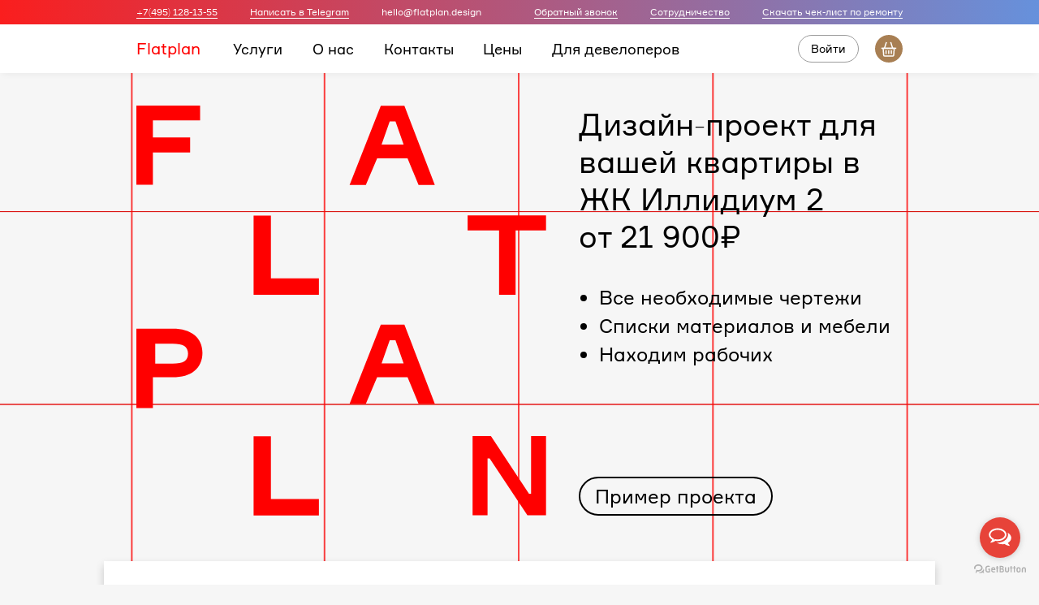

--- FILE ---
content_type: text/html; charset=utf-8
request_url: https://flatplan.design/gk/zhk-illidium-2/
body_size: 37093
content:

<!DOCTYPE html>
<html lang="ru">

<head>
  <meta charset="utf-8">
  
<title>Дизайн-проект по фиксированной цене в «ЖК Иллидиум 2» :: Flatplan</title>
<meta name="description"
      content="Дизайн-проект интерьера, смета и пошаговый план ремонта в одном альбоме от 21 900 руб. ЖК Иллидиум 2">
<meta name="keywords" content="дизайн интерьера, дизайн квартиры, дизайн проект, ЖК Иллидиум 2"/>
<meta property="og:url" content="https://flatplan.design/gk/zhk-illidium-2/"/>
<meta property="og:type" content="website"/>
<meta property="og:title" content="Дизайн-проект по фиксированной цене в «ЖК Иллидиум 2» :: Flatplan"/>
<meta property="og:description"
      content="Дизайн-проект интерьера, смета и пошаговый план ремонта в одном альбоме от 21 900 руб. ЖК Иллидиум 2"/>

  <meta name="viewport" content="width=device-width,initial-scale=1">
  <meta name="format-detection" content="telephone=no">
  <meta property="og:image" content="https://flatplan.design/static/img/flat-link.jpg"/>
  <link rel="apple-touch-icon" sizes="57x57" href="/static/favicon/apple-icon-57x57.png">
  <link rel="apple-touch-icon" sizes="60x60" href="/static/favicon/apple-icon-60x60.png">
  <link rel="apple-touch-icon" sizes="72x72" href="/static/favicon/apple-icon-72x72.png">
  <link rel="apple-touch-icon" sizes="76x76" href="/static/favicon/apple-icon-76x76.png">
  <link rel="apple-touch-icon" sizes="114x114" href="/static/favicon/apple-icon-114x114.png">
  <link rel="apple-touch-icon" sizes="120x120" href="/static/favicon/apple-icon-120x120.png">
  <link rel="apple-touch-icon" sizes="144x144" href="/static/favicon/apple-icon-144x144.png">
  <link rel="apple-touch-icon" sizes="152x152" href="/static/favicon/apple-icon-152x152.png">
  <link rel="apple-touch-icon" sizes="180x180" href="/static/favicon/apple-icon-180x180.png">
  <link rel="icon" type="image/png" sizes="192x192" href="/static/favicon/android-icon-192x192.png">
  <link rel="icon" type="image/png" sizes="32x32" href="/static/favicon/favicon-32x32.png">
  <link rel="icon" type="image/png" sizes="96x96" href="/static/favicon/favicon-96x96.png">
  <link rel="icon" type="image/png" sizes="16x16" href="/static/favicon/favicon-16x16.png">
  <link rel="icon" type="image/png" sizes="512x512" href="/static/favicon/favicon-512x512.png">
  <link rel="manifest" href="/static/favicon/manifest.json">
  <meta name="msapplication-TileColor" content="#ffffff">
  <meta name="msapplication-TileImage" content="/static/favicon/ms-icon-144x144.png">
  <meta name="theme-color" content="#ffffff">
  <!-- Preload fonts START -->
  <link rel="preload" href="/static/font/formular-regular.woff" as="font" type="font/woff" crossorigin>
  <link rel="preload" href="/static/font/formular-regular.woff2" as="font" type="font/woff2" crossorigin>
  <!-- Preload fonts END -->

  <!-- Own styles START -->
  <link rel="stylesheet" href="/static/css/style.min.css?ver=448">
  <!-- Own styles END -->

  <!-- Styles for popups START -->
  <link rel="stylesheet" href="/static/css/remodal/remodal.min.css">
  <link rel="stylesheet" href="/static/css/remodal/remodal-default-theme.min.css">
  <!-- Styles for popups END -->

  
<link rel="stylesheet" type="text/css" href="/static/css/owl-carousel/owl.carousel.min.css">
<link rel="stylesheet" type="text/css" href="/static/css/owl-carousel/owl.theme.default.css">

  <!-- Google Tag Manager -->
  <script>(function(w,d,s,l,i){w[l]=w[l]||[];w[l].push({'gtm.start':
  new Date().getTime(),event:'gtm.js'});var f=d.getElementsByTagName(s)[0],
  j=d.createElement(s),dl=l!='dataLayer'?'&l='+l:'';j.async=true;j.src=
  'https://www.googletagmanager.com/gtm.js?id='+i+dl;f.parentNode.insertBefore(j,f);
  })(window,document,'script','dataLayer','GTM-5N64JGG');</script>
  <!-- End Google Tag Manager -->

</head>

<body
  data-authentication="false"
  data-csrf-token="x93dLj1nYqlutlZe6DfGsVWDZ5AZB5E4sJ8HiQUEZkA2FcyqrXIO3ZqnYCJnH9Ch"
>
<!-- Google Tag Manager (noscript) -->
<noscript><iframe src="https://www.googletagmanager.com/ns.html?id=GTM-5N64JGG"
height="0" width="0" style="display:none;visibility:hidden"></iframe></noscript>
<!-- End Google Tag Manager (noscript) -->

<svg style="display:none">

  <symbol viewBox="0 0 500 499.857" id="main-logo">
    <path d="M499.68 152.048v-18.234h-95.65v18.234h38.388v78.695h20.154v-78.695H500zM344.21 363.501h19.834l-37.109-96.61h-28.79l-38.068 96.61h19.833l13.756-32.31h37.108zm-17.914-49.264h-27.192l9.917-28.151h7.038l9.917 28.15zm17.914-217.53h19.834L326.935.096h-28.79l-38.068 96.61h19.833l13.756-32.31h37.108zm-17.914-49.265h-27.192l9.917-28.151h7.038l9.917 28.15zM142.994 499.777h79.655v-20.153h-58.542v-76.456h-21.113zm0-269.034h79.655V210.59h-58.542v-76.456h-21.113zm-62.38 71.018c0-19.194-14.075-29.75-36.148-29.75H0v96.608h20.154v-37.428h24.312c22.073 0 36.148-10.556 36.148-30.07zm-17.594.64c0 8.637-5.758 12.155-18.554 12.155H23.033v-24.312h21.433c12.476 0 18.554 3.52 18.554 12.156zM20.154 18.01h57.581V-.223H0v96.61h20.154V57.038h45.425V38.805H20.154V17.69zm412.348 384.837h-22.393v96.61h18.234V430.04h2.56l46.064 69.417h22.713v-96.609h-18.234v70.378h-2.56z"
          fill="red"/>
  </symbol>

  <symbol viewBox="0 0 60 60" id="play-button">
    <path d="M21.1 43.2c-.2 0-.4 0-.5-.1-.3-.2-.5-.5-.5-.9V17.8c0-.4.2-.7.5-.9.3-.2.7-.2 1 0l22.2 12.3c.3.2.5.5.5.9s-.2.7-.5.9L21.6 43.1c-.2.1-.3.1-.5.1zm1-23.7v21L41.2 30 22.1 19.5z"
          stroke-miterlimit="10"/>
  </symbol>

  <symbol viewBox="0 0 21 21" id="vk-icon">
    <path d="M17.042 14.616h-1.746c-.57 0-.642-.416-1.687-1.414-.882-.87-1.259-.938-1.473-.938-.19 0-.32.142-.32.475v1.33c0 .393-.227.547-1.153.547-1.52 0-3.208-.938-4.49-2.673-1.913-2.578-2.4-4.502-2.4-4.918 0-.226.166-.38.392-.38h1.556c.404 0 .558.119.701.546.712 2.09 1.984 3.932 2.518 3.932.202 0 .226-.166.226-.594V8.403c0-1.031-.582-1.116-.582-1.497 0-.151.12-.261.31-.261h2.493c.333 0 .38.119.38.523v2.886c0 .33.068.452.214.452.182 0 .35-.11.677-.475 1.024-1.13 1.866-2.923 1.866-2.923.106-.226.237-.38.594-.38h1.556c.31 0 .44.166.38.463-.178.832-1.972 3.362-1.972 3.362-.166.262-.238.404 0 .654.166.213.69.677 1.01 1.104.784.832 1.295 1.533 1.295 1.925 0 .297-.167.38-.345.38M17.56 0H3.198A3.2 3.2 0 0 0 0 3.199V17.56a3.198 3.198 0 0 0 3.198 3.199H17.56a3.199 3.199 0 0 0 3.2-3.2V3.2a3.2 3.2 0 0 0-3.2-3.2"/>
  </symbol>

  <symbol viewBox="0 0 21 21" id="fb-icon">
    <defs>
      <path d="M20.811 21H.051V.24h20.76V21z"/>
    </defs>
    <g transform="translate(0 -.24)">
      <mask>
        <use xlink:href="#a"/>
      </mask>
      <path d="M19.666.24H1.198C.565.24.052.753.052 1.386v18.468C.051 20.487.564 21 1.197 21h9.943v-8.04H8.434V9.827h2.706v-2.31c0-2.68 1.637-4.142 4.03-4.142 1.146 0 2.13.086 2.417.124v2.802l-1.659.001c-1.3 0-1.553.618-1.553 1.525v2h3.102l-.404 3.133h-2.697V21h5.29c.633 0 1.145-.513 1.145-1.146V1.386C20.811.753 20.3.24 19.666.24"
            mask="url(#b)"/>
    </g>
  </symbol>

  <symbol viewBox="0 0 21 21" id="inst-icon">
    <defs>
      <path d="M20.863 21H.103V.24h20.76z"/>
    </defs>
    <g>
      <g transform="translate(0 -.24)">
        <mask fill="#fff">
          <use xlink:href="#a"/>
        </mask>
        <path d="M10.483.24c-2.819 0-3.172.012-4.28.062C5.1.353 4.344.528 3.684.785a5.082 5.082 0 0 0-1.839 1.197 5.082 5.082 0 0 0-1.197 1.84C.391 4.481.216 5.234.166 6.34.116 7.447.103 7.801.103 10.62c0 2.82.012 3.172.063 4.28.05 1.104.225 1.86.482 2.52a5.09 5.09 0 0 0 1.197 1.838 5.095 5.095 0 0 0 1.84 1.197c.66.256 1.414.432 2.518.482 1.108.051 1.461.063 4.28.063 2.82 0 3.172-.012 4.28-.063 1.104-.05 1.86-.226 2.52-.482a5.095 5.095 0 0 0 1.838-1.197 5.09 5.09 0 0 0 1.197-1.839c.257-.66.432-1.415.482-2.52.051-1.107.063-1.46.063-4.279s-.012-3.173-.063-4.28c-.05-1.105-.225-1.859-.482-2.519a5.082 5.082 0 0 0-1.197-1.839A5.082 5.082 0 0 0 17.282.785c-.66-.257-1.415-.432-2.519-.483-1.108-.05-1.46-.062-4.28-.062m0 1.87c2.772 0 3.1.011 4.194.061 1.012.046 1.562.215 1.928.357.484.188.83.413 1.193.777.363.363.588.71.777 1.193.142.366.311.915.357 1.927.05 1.095.061 1.423.061 4.195 0 2.771-.01 3.1-.06 4.194-.047 1.012-.216 1.562-.358 1.928a3.23 3.23 0 0 1-.777 1.193 3.23 3.23 0 0 1-1.193.777c-.366.142-.916.311-1.928.357-1.094.05-1.422.06-4.194.06-2.772 0-3.1-.01-4.194-.06-1.012-.046-1.562-.215-1.928-.357a3.23 3.23 0 0 1-1.193-.777 3.23 3.23 0 0 1-.777-1.193c-.142-.366-.31-.916-.357-1.928-.05-1.094-.06-1.423-.06-4.194 0-2.772.01-3.1.06-4.194.046-1.013.215-1.562.357-1.928a3.23 3.23 0 0 1 .777-1.193 3.204 3.204 0 0 1 1.193-.777c.366-.142.916-.31 1.928-.357 1.094-.05 1.422-.06 4.194-.06"/>
      </g>
      <path d="M10.483 13.84a3.46 3.46 0 1 1 0-6.92 3.46 3.46 0 0 1 0 6.92m0-8.79a5.33 5.33 0 1 0 0 10.659 5.33 5.33 0 0 0 0-10.66M17.27 4.84a1.246 1.246 0 1 1-2.493-.001 1.246 1.246 0 0 1 2.492 0"/>
    </g>
  </symbol>

  <symbol viewBox="0 0 65 21" id="houzz-icon">
      <g>
        <path d="M6.543 0L.55 3.459v6.922L6.544 6.92z"/>
        <path d="M.55 10.38v6.92l5.994-3.461L.552 10.38z"/>
        <path d="M6.543 13.839v6.92l5.994-3.46v-6.92z"/>
        <path d="M6.543 6.92l5.994 3.46V3.46z"/>
        <path d="M6.543 13.839l5.994-3.46-5.994-3.458zM29.55 12.987c0 .438.067.842.2 1.213.134.371.322.687.566.948.243.262.54.468.893.62.353.152.748.228 1.186.228.437 0 .832-.076 1.185-.228.353-.152.65-.358.894-.62.243-.26.43-.577.565-.948.134-.37.2-.775.2-1.213 0-.438-.066-.842-.2-1.213a2.752 2.752 0 0 0-.565-.948 2.629 2.629 0 0 0-.894-.62 2.967 2.967 0 0 0-1.185-.228c-.438 0-.833.076-1.186.228-.352.152-.65.36-.893.62a2.722 2.722 0 0 0-.565.948 3.545 3.545 0 0 0-.201 1.213m-1.751 0c0-.632.119-1.222.356-1.769a4.591 4.591 0 0 1 .976-1.44 4.578 4.578 0 0 1 3.264-1.331 4.577 4.577 0 0 1 3.264 1.331c.413.413.738.893.975 1.44.238.547.356 1.137.356 1.77a4.487 4.487 0 0 1-1.331 3.219 4.631 4.631 0 0 1-3.264 1.321 4.627 4.627 0 0 1-3.264-1.322 4.473 4.473 0 0 1-.976-1.44 4.467 4.467 0 0 1-.356-1.779M48.886 15.832l4.906-5.744H49.05V8.666h6.747v1.458l-4.941 5.763h5.197v1.422h-7.167zM57.754 15.832l4.904-5.744h-4.74V8.666h6.747v1.458l-4.943 5.763h5.197v1.422h-7.165zM19.735 9.447c-.028.028-.049.024-.049 0v-5.98h-1.64v13.841h1.641V12.7c0-1.432.607-2.614 2.19-2.614 1.56 0 2.353 1.194 2.353 2.614v4.61h1.64v-5.266c0-3.789-4.267-4.464-6.135-2.596M44.79 15.102a2.13 2.13 0 0 1-.73.612c-.295.157-.67.236-1.114.236-.445 0-.82-.079-1.116-.236a2.127 2.127 0 0 1-.73-.612 2.458 2.458 0 0 1-.401-.828 3.388 3.388 0 0 1-.123-.878V8.651H38.95v4.944c0 2.81 1.939 3.473 2.424 3.657a4.45 4.45 0 0 0 1.572.274c.558 0 1.087-.092 1.572-.274.485-.184 2.423-.879 2.423-3.657V8.666h-1.626v4.73c0 .281-.041.576-.123.878a2.439 2.439 0 0 1-.402.828"/>
      </g>
  </symbol>

  <symbol viewBox="0 0 34 34" id="cart-icon">
    <g style="stroke: #fff; stroke-width:1.5px; fill: none;">
      <path d="M21.91 26H11.78a1.13 1.13 0 0 1-1.13-1.07L10 16.44h13.66l-.66 8.5A1.12 1.12 0 0 1 21.91 26z"/>
      <path d="M7.72 16.44h18.46"/>
      <path d="M13.58 19v4.56"/>
      <path d="M16.85 19v4.56"/>
      <path d="M20.11 19v4.56"/>
      <path d="M19.31 8.89l2.51 7.9"/>
      <path d="M11.51 16.79L14 8.89"/>
    </g>
  </symbol>

  <symbol viewBox="0 0 17 12" fill="none" id="menu-icon">
    <path d="M0.76709 6H15.7671" stroke="black" stroke-width="1.5" stroke-linecap="square" stroke-linejoin="round"/>
    <path d="M0.76709 1H15.7671" stroke="black" stroke-width="1.5" stroke-linecap="square" stroke-linejoin="round"/>
    <path d="M0.76709 11H12.2238" stroke="black" stroke-width="1.5" stroke-linecap="square" stroke-linejoin="round"/>
  </symbol>

  <symbol viewBox="0 0 16 18" fill="none" id="user-icon">
    <path d="M14.9339 16.5V14.8333C14.9339 13.9493 14.5827 13.1014 13.9576 12.4763C13.3325 11.8512 12.4846 11.5 11.6006 11.5H4.93392C4.04986 11.5 3.20202 11.8512 2.5769 12.4763C1.95178 13.1014 1.60059 13.9493 1.60059 14.8333V16.5" stroke="white" stroke-width="1.5" stroke-linecap="square" stroke-linejoin="round"/>
    <path d="M8.26742 8.16667C10.1084 8.16667 11.6007 6.67428 11.6007 4.83333C11.6007 2.99238 10.1084 1.5 8.26742 1.5C6.42647 1.5 4.93408 2.99238 4.93408 4.83333C4.93408 6.67428 6.42647 8.16667 8.26742 8.16667Z" stroke="white" stroke-width="1.5" stroke-linecap="square" stroke-linejoin="round"/>
  </symbol>

  <symbol id="search-icon" viewBox="-8 -8 32 32">
    <path d="M15.5252 14.0751L12.6918 11.2501C13.606 10.0855 14.102 8.64734 14.1002 7.16679C14.1002 5.84825 13.7092 4.55932 12.9766 3.46299C12.2441 2.36666 11.2029 1.51218 9.98474 1.00759C8.76656 0.503011 7.42612 0.370988 6.13291 0.628223C4.83971 0.885458 3.65182 1.5204 2.71947 2.45275C1.78712 3.3851 1.15218 4.57298 0.894947 5.86619C0.637712 7.1594 0.769734 8.49984 1.27432 9.71801C1.7789 10.9362 2.63339 11.9774 3.72971 12.7099C4.82604 13.4425 6.11497 13.8335 7.43352 13.8335C8.91406 13.8353 10.3522 13.3393 11.5168 12.4251L14.3418 15.2585C14.4193 15.3366 14.5115 15.3986 14.613 15.4409C14.7146 15.4832 14.8235 15.505 14.9335 15.505C15.0435 15.505 15.1524 15.4832 15.254 15.4409C15.3555 15.3986 15.4477 15.3366 15.5252 15.2585C15.6033 15.181 15.6653 15.0888 15.7076 14.9873C15.7499 14.8857 15.7717 14.7768 15.7717 14.6668C15.7717 14.5568 15.7499 14.4479 15.7076 14.3463C15.6653 14.2448 15.6033 14.1526 15.5252 14.0751ZM2.43352 7.16679C2.43352 6.17789 2.72676 5.21119 3.27617 4.38894C3.82557 3.56669 4.60647 2.92583 5.5201 2.54739C6.43373 2.16896 7.43906 2.06994 8.40897 2.26287C9.37887 2.45579 10.2698 2.932 10.969 3.63126C11.6683 4.33052 12.1445 5.22144 12.3374 6.19134C12.5304 7.16125 12.4314 8.16658 12.0529 9.08021C11.6745 9.99384 11.0336 10.7747 10.2114 11.3241C9.38912 11.8735 8.42242 12.1668 7.43352 12.1668C6.10743 12.1668 4.83566 11.64 3.89798 10.7023C2.9603 9.76464 2.43352 8.49287 2.43352 7.16679Z"/>
  </symbol>

  <symbol id="arrow-left-icon" viewBox="0 0 16 15">
    <path d="M15 7H3.14L6.77 2.64C6.93974 2.43578 7.0214 2.1725 6.99702 1.90808C6.97264 1.64365 6.84422 1.39974 6.64 1.23C6.43578 1.06026 6.1725 0.978601 5.90808 1.00298C5.64365 1.02736 5.39974 1.15578 5.23 1.36L0.23 7.36C0.196361 7.40772 0.166279 7.45786 0.14 7.51C0.14 7.56 0.14 7.59 0.0700002 7.64C0.0246737 7.75466 0.000941121 7.87671 0 8C0.000941121 8.12329 0.0246737 8.24534 0.0700002 8.36C0.0700002 8.41 0.0699999 8.44 0.14 8.49C0.166279 8.54214 0.196361 8.59228 0.23 8.64L5.23 14.64C5.32402 14.7529 5.44176 14.8437 5.57485 14.9059C5.70793 14.9681 5.85309 15.0002 6 15C6.23365 15.0005 6.46009 14.9191 6.64 14.77C6.74126 14.6861 6.82496 14.583 6.88631 14.4666C6.94766 14.3503 6.98546 14.2229 6.99754 14.092C7.00961 13.961 6.99573 13.8289 6.95669 13.7033C6.91764 13.5777 6.8542 13.4611 6.77 13.36L3.14 9H15C15.2652 9 15.5196 8.89464 15.7071 8.70711C15.8946 8.51957 16 8.26522 16 8C16 7.73478 15.8946 7.48043 15.7071 7.29289C15.5196 7.10536 15.2652 7 15 7Z"/>
  </symbol>

  <symbol viewBox="0 0 34 34" id="callback-icon">
    <path d="m24.43466,19.09962c-0.47474,-0.49432 -1.04737,-0.75861 -1.65426,-0.75861c-0.60199,0 -1.17951,0.25939 -1.67383,0.75372l-1.54658,1.54168c-0.12725,-0.06852 -0.2545,-0.13215 -0.37686,-0.19577c-0.17619,-0.08809 -0.3426,-0.1713 -0.48453,-0.25939c-1.4487,-0.92012 -2.76525,-2.11921 -4.02797,-3.67068c-0.61178,-0.77329 -1.0229,-1.42422 -1.32144,-2.08495c0.40133,-0.36707 0.77329,-0.74882 1.13547,-1.11589c0.13703,-0.13703 0.27408,-0.27897 0.41111,-0.41601c1.02779,-1.02779 1.02779,-2.35903 0,-3.38682l-1.33613,-1.33613c-0.15172,-0.15172 -0.30833,-0.30833 -0.45516,-0.46495c-0.29366,-0.30344 -0.60199,-0.61667 -0.92012,-0.91033c-0.47474,-0.46985 -1.04248,-0.71946 -1.63957,-0.71946s-1.17462,0.24961 -1.66405,0.71946c-0.00489,0.00489 -0.00489,0.00489 -0.00979,0.00979l-1.66405,1.67873c-0.62646,0.62646 -0.98375,1.38997 -1.06205,2.27582c-0.11747,1.42912 0.30344,2.76035 0.62646,3.63153c0.79287,2.13878 1.97727,4.12096 3.7441,6.24506c2.14368,2.55969 4.72295,4.58101 7.66929,6.00525c1.12568,0.53347 2.62821,1.16483 4.30694,1.2725c0.10278,0.00489 0.21045,0.00979 0.30833,0.00979c1.13057,0 2.08006,-0.40622 2.82398,-1.21377c0.00489,-0.00979 0.01468,-0.01468 0.01958,-0.02447c0.2545,-0.30833 0.54816,-0.58731 0.85649,-0.88586c0.21045,-0.20066 0.4258,-0.41111 0.63625,-0.63136c0.48453,-0.50411 0.73903,-1.09142 0.73903,-1.69341c0,-0.60689 -0.25939,-1.18931 -0.75372,-1.67873l-2.68694,-2.69673l0,0.00001l0.00002,0l0,-0.00002zm1.75214,5.15365c-0.00489,0 -0.00489,0.00489 0,0c-0.19087,0.20556 -0.38665,0.39154 -0.5971,0.5971c-0.31813,0.30344 -0.64115,0.62157 -0.94458,0.97885c-0.49432,0.52858 -1.07673,0.77818 -1.84024,0.77818c-0.07342,0 -0.15172,0 -0.22514,-0.00489c-1.45359,-0.09299 -2.80441,-0.66073 -3.81752,-1.14526c-2.77014,-1.34102 -5.20259,-3.24488 -7.22391,-5.65775c-1.66894,-2.01153 -2.78483,-3.87135 -3.52386,-5.8682c-0.45516,-1.21867 -0.62157,-2.16815 -0.54816,-3.0638c0.04894,-0.57262 0.26918,-1.04737 0.6754,-1.45359l1.66894,-1.66894c0.23982,-0.22514 0.49432,-0.34749 0.74392,-0.34749c0.30833,0 0.55795,0.18598 0.71456,0.3426c0.00489,0.00489 0.00979,0.00979 0.01468,0.01468c0.29854,0.27897 0.58242,0.56773 0.88097,0.87607c0.15172,0.15662 0.30833,0.31323 0.46495,0.47474l1.33613,1.33613c0.51879,0.51879 0.51879,0.99842 0,1.51722c-0.14193,0.14193 -0.27897,0.28387 -0.42091,0.42091c-0.41111,0.42091 -0.80266,0.81245 -1.22846,1.1942c-0.00979,0.00979 -0.01958,0.01468 -0.02447,0.02447c-0.42091,0.42091 -0.3426,0.83202 -0.2545,1.11099c0.00489,0.01468 0.00979,0.02936 0.01468,0.04405c0.34749,0.84181 0.83691,1.63468 1.58084,2.57927l0.00489,0.00489c1.35082,1.66405 2.77504,2.96102 4.3461,3.95455c0.20066,0.12725 0.40622,0.23003 0.60199,0.32792c0.17619,0.08809 0.3426,0.1713 0.48453,0.25939c0.01958,0.00979 0.03915,0.02447 0.05873,0.03426c0.16641,0.0832 0.32302,0.12236 0.48453,0.12236c0.40622,0 0.66073,-0.2545 0.74392,-0.33771l1.67383,-1.67383c0.16641,-0.16641 0.43069,-0.36707 0.73903,-0.36707c0.30344,0 0.55305,0.19087 0.70477,0.35728c0.00489,0.00489 0.00489,0.00489 0.00979,0.00979l2.69673,2.69673c0.50411,0.49922 0.50411,1.01311 0.00489,1.5319l0.00001,0l0.00005,-0.00001l-0.00001,0.00001z"/>
  </symbol>

  <symbol viewBox="0 0 34 34" id="facebook-letter">
    <path d="M18.77 28.43V18h3.5l.52-4.06h-4v-2.59c0-1.18.33-2 2-2h2.15V5.73a28.41 28.41 0 0 0-3.13-.16c-3.1 0-5.23 1.9-5.23 5.37v3h-3.5V18h3.5v10.43z"></path>
  </symbol>

  <symbol viewBox="0 0 34 34" id="vk-letter">
    <path d="M18.16 24a.79.79 0 0 0 .85-.91c0-1.92.72-2.95 2.06-1.61C22.56 23 22.87 24 24.67 24h3.2c.81 0 1.13-.26 1.13-.66 0-.87-1.42-2.39-2.62-3.51-1.69-1.56-1.77-1.6-.32-3.48C27.86 14 30.22 11 28.14 11h-4c-.77 0-.82.43-1.1 1.08-1 2.35-2.88 5.39-3.6 4.92s-.41-2.4-.35-5.26c0-.75 0-1.27-1.14-1.54a8.36 8.36 0 0 0-1.81-.2c-2.28 0-3.84.95-2.95 1.12 1.57.29 1.42 3.69 1.05 5.16-.64 2.55-3-2-4-4.31C10 11.43 9.9 11 9 11H5.79c-.5 0-.79.16-.79.52 0 .6 3 6.72 5.79 9.77S16.27 24 18.16 24z"></path>
  </symbol>

  <symbol viewBox="0 0 34 34" id="google-letter">
    <path class="front-side" d="M11.53 15.91v2.62h4.34a4.12 4.12 0 0 1-4.34 3.3 4.83 4.83 0 0 1 0-9.66 4.29 4.29 0 0 1 3.05 1.18l2.08-2a7.32 7.32 0 0 0-5.13-2 7.66 7.66 0 0 0 0 15.32c4.42 0 7.35-3.11 7.35-7.49a6.57 6.57 0 0 0-.12-1.26zm18.59 2.18h-3.28v3.28h-2.18v-3.28h-3.29v-2.18h3.29v-3.28h2.18v3.28h3.28v2.18"></path>
  </symbol>

  <symbol id="icon-down-arrow" viewBox="0 0 129 129">
    <path d="M121.3 34.6c-1.6-1.6-4.2-1.6-5.8 0l-51 51.1-51.1-51.1c-1.6-1.6-4.2-1.6-5.8 0-1.6 1.6-1.6 4.2 0 5.8l53.9 53.9c.8.8 1.8 1.2 2.9 1.2 1 0 2.1-.4 2.9-1.2l53.9-53.9c1.7-1.6 1.7-4.2.1-5.8z"/>
  </symbol>

  <symbol viewBox="0 0 129 129" id="prev-arrow--grey" fill="#9b9b9b">
    <path d="M88.6 121.3c.8.8 1.8 1.2 2.9 1.2s2.1-.4 2.9-1.2c1.6-1.6 1.6-4.2 0-5.8l-51-51 51-51c1.6-1.6 1.6-4.2 0-5.8s-4.2-1.6-5.8 0l-54 53.9c-1.6 1.6-1.6 4.2 0 5.8l54 53.9z"/>
  </symbol>

  <symbol id="location-mark" viewBox="0 0 34 34">
    <defs>
      <style>.cls-2 {
        fill: none;
        stroke: #a87f53;
        stroke-linejoin: bevel;
        stroke-width: 1.5px
      }</style>
    </defs>
    <path d="M29 5A17 17 0 1 1 5 5a17 17 0 0 1 24 0" fill="#fff"/>
    <circle class="cls-2" cx="17" cy="12.53" r="3.64"/>
    <path class="cls-2" d="M17 16.17v8.93"/>
  </symbol>

  <symbol id="user" viewBox="0 0 34 34">
    <defs>
      <style>.cls-1 {
        fill: #fff
      }

      .cls-3 {
        fill: #a87f53
      }</style>
    </defs>
    <path class="cls-1" d="M29 5A17 17 0 1 1 5 5a17 17 0 0 1 24 0"/>
    <path d="M8.56 25.53h16.89a8.45 8.45 0 0 0-16.89 0z" fill="none"/>
    <path class="cls-3"
          d="M20.19 16.3a5.74 5.74 0 0 1-3.19 1 8.46 8.46 0 0 1 8.45 8.26H8.56A8.44 8.44 0 0 1 17 17.27a5.74 5.74 0 0 1-3.19-1 10 10 0 0 0-6.76 9.41v.57l.75.75h18.4l.75-.75v-.57a10 10 0 0 0-6.76-9.38z"/>
    <circle class="cls-1" cx="17" cy="11.52" r="4.25"/>
    <path class="cls-3"
          d="M20.19 16.3a5.73 5.73 0 1 0-3.19 1 5.75 5.75 0 0 0 3.19-1zm-7.44-4.78A4.25 4.25 0 1 1 17 15.77a4.25 4.25 0 0 1-4.25-4.25z"/>
  </symbol>

  <symbol viewBox="0 0 9 9" id="refresh-icon">
    <path d="M1.233 1.318L.008.125v3.182h3.267L2.05 2.114a3.534 3.534 0 0 1 4.9 0c.413.401.702.883.858 1.392H9a4.428 4.428 0 0 0-1.233-2.188c-1.805-1.757-4.729-1.757-6.534 0zM6.95 6.886a3.534 3.534 0 0 1-4.9 0 3.286 3.286 0 0 1-.858-1.392H0c.184.8.592 1.563 1.233 2.188 1.805 1.757 4.729 1.757 6.534 0l1.225 1.193V5.693H5.725L6.95 6.886z"/>
  </symbol>

  <symbol viewBox="0 0 486 486" id="warning-icon" fill="red">
    <path d="M243.225 333.382c-13.6 0-25 11.4-25 25s11.4 25 25 25c13.1 0 25-11.4 24.4-24.4.6-14.3-10.7-25.6-24.4-25.6z"/>
    <path d="M474.625 421.982c15.7-27.1 15.8-59.4.2-86.4l-156.6-271.2c-15.5-27.3-43.5-43.5-74.9-43.5s-59.4 16.3-74.9 43.4l-156.8 271.5c-15.6 27.3-15.5 59.8.3 86.9 15.6 26.8 43.5 42.9 74.7 42.9h312.8c31.3 0 59.4-16.3 75.2-43.6zm-34-19.6c-8.7 15-24.1 23.9-41.3 23.9h-312.8c-17 0-32.3-8.7-40.8-23.4-8.6-14.9-8.7-32.7-.1-47.7l156.8-271.4c8.5-14.9 23.7-23.7 40.9-23.7 17.1 0 32.4 8.9 40.9 23.8l156.7 271.4c8.4 14.6 8.3 32.2-.3 47.1z"/>
    <path d="M237.025 157.882c-11.9 3.4-19.3 14.2-19.3 27.3.6 7.9 1.1 15.9 1.7 23.8 1.7 30.1 3.4 59.6 5.1 89.7.6 10.2 8.5 17.6 18.7 17.6s18.2-7.9 18.7-18.2c0-6.2 0-11.9.6-18.2 1.1-19.3 2.3-38.6 3.4-57.9.6-12.5 1.7-25 2.3-37.5 0-4.5-.6-8.5-2.3-12.5-5.1-11.2-17-16.9-28.9-14.1z"/>
  </symbol>

  <symbol id="meduza-logo" viewBox="0 0 544 115">
    <path d="M59.1008614,49.65632 L59.1008614,106.01472 L84.9480411,114.24 L84.9480411,49.65632 L101.574882,49.65632 L101.574882,106.01472 L127.270909,114.24 L144.048902,91.392 L127.422062,91.392 L127.422062,35.7952 L101.726035,26.80832 L84.9480411,46.60992 L84.9480411,35.7952 L59.2520145,26.80832 L42.4740206,46.60992 L42.4740206,35.7952 L16.7779939,26.80832 L0,49.65632 L16.6268408,49.65632 L16.6268408,106.01472 L42.4740206,114.24 L42.4740206,49.65632 L59.1008614,49.65632 L59.1008614,49.65632 Z M336.61795,91.392 L336.61795,35.0336 L310.770769,26.80832 L310.770769,105.25312 L336.466796,114.24 L353.24479,94.4384 L353.24479,105.25312 L378.940817,114.24 L395.71881,91.392 L379.091969,91.392 L379.091969,35.0336 L353.24479,26.80832 L353.24479,91.392 L336.61795,91.392 L336.61795,91.392 Z M527.373159,38.08 L502.130592,26.80832 L472.202278,41.1264 L502.130592,52.39808 L461.016949,72.352 L461.016949,104.94848 L486.86413,114.24 L502.130592,94.28608 L502.130592,105.25312 L527.977771,114.24 L544,91.23968 L527.373159,91.23968 L527.373159,38.08 L527.373159,38.08 Z M177.453737,114.24 L207.079744,102.35904 L177.453737,91.23968 L177.453737,75.24608 L216.300083,56.3584 L194.231731,26.80832 L151.606557,47.37152 L151.606557,103.12064 L177.453737,114.24 L177.453737,114.24 Z M455.424284,89.56416 L423.984441,79.968 L453.459295,42.19264 L416.577937,26.80832 L397.230341,51.48416 L428.821339,61.23264 L398.741873,98.85568 L436.076687,114.24 L455.424284,89.56416 L455.424284,89.56416 Z M486.86413,91.392 L486.86413,68.84864 L502.130592,61.53728 L502.130592,91.392 L486.86413,91.392 L486.86413,91.392 Z M177.453737,41.58336 L190.452904,59.55712 L177.453737,65.80224 L177.453737,41.58336 L177.453737,41.58336 Z M222.95082,103.12064 L248.797999,114.24 L291.27202,97.18016 L291.27202,29.7024 L222.95082,0 L222.95082,26.30784 L265.424841,43.21536 L265.424841,97.33248 L248.797999,91.23968 L248.797999,43.71584 L222.95082,51.94112 L222.95082,103.12064 L222.95082,103.12064 Z"
          fill="#9B9B9B"></path>
  </symbol>

  <symbol id="upload-file" viewBox="0 0 29.978 29.978">
    <path d="M25.462 19.105v6.848H4.515v-6.848H.489v8.861c0 1.111.9 2.012 2.016 2.012h24.967c1.115 0 2.016-.9 2.016-2.012v-8.861h-4.026zM14.62 18.426l-5.764-6.965s-.877-.828.074-.828h3.248V9.217.494S12.049 0 12.793 0h4.572c.536 0 .524.416.524.416V10.424h2.998c1.154 0 .285.867.285.867s-4.904 6.51-5.588 7.193c-.492.495-.964-.058-.964-.058z"/>
  </symbol>

  <symbol id="tick" viewBox="0 0 24 24">
    <path d="M 19.28125 5.28125 L 9 15.5625 L 4.71875 11.28125 L 3.28125 12.71875 L 8.28125 17.71875 L 9 18.40625 L 9.71875 17.71875 L 20.71875 6.71875 Z"/>
  </symbol>

  <symbol id="basket" viewBox="0 0 17 20">
    <path d="M11.6116 17.5C11.9566 17.5 12.2366 17.22 12.2366 16.875V9.37501C12.2366 9.03002 11.9566 8.75 11.6116 8.75C11.2666 8.75 10.9866 9.02999 10.9866 9.37501V16.875C10.9866 17.22 11.2666 17.5 11.6116 17.5ZM15.3616 2.50001H11.6116V1.25C11.6116 0.559378 11.0522 0 10.3615 0H6.61156C5.92094 0 5.36156 0.559378 5.36156 1.25V2.50001H1.61158C0.92095 2.50001 0.361572 3.05938 0.361572 3.75001V5.00001C0.361572 5.69 0.92095 6.25002 1.61158 6.25002V17.5C1.61158 18.8806 2.73094 20 4.11158 20H12.8616C14.2422 20 15.3616 18.8806 15.3616 17.5V6.25002C16.0522 6.25002 16.6116 5.69 16.6116 5.00001V3.74998C16.6116 3.05938 16.0522 2.50001 15.3616 2.50001ZM6.61156 1.87499C6.61156 1.53 6.89156 1.24998 7.23655 1.24998H9.73656C10.0816 1.24998 10.3615 1.52997 10.3615 1.87499V2.50001H6.61156V1.87499ZM14.1116 17.5C14.1116 18.19 13.5522 18.75 12.8616 18.75H4.11156C3.42093 18.75 2.86155 18.19 2.86155 17.5V6.25002H14.1116V17.5ZM14.7366 5.00001H2.23654C1.89154 5.00001 1.61155 4.72002 1.61155 4.375C1.61155 4.02998 1.89154 3.74998 2.23654 3.74998H14.7366C15.0816 3.74998 15.3616 4.02998 15.3616 4.375C15.3616 4.72002 15.0816 5.00001 14.7366 5.00001ZM5.36156 17.5C5.70655 17.5 5.98657 17.22 5.98657 16.875V9.37501C5.98657 9.03002 5.70658 8.75 5.36156 8.75C5.01654 8.75 4.73654 9.02999 4.73654 9.37501V16.875C4.73654 17.22 5.01657 17.5 5.36156 17.5ZM8.48655 17.5C8.83155 17.5 9.11154 17.22 9.11154 16.875V9.37501C9.11154 9.03002 8.83155 8.75 8.48655 8.75C8.14156 8.75 7.86154 9.02999 7.86154 9.37501V16.875C7.86157 17.22 8.14156 17.5 8.48655 17.5Z" fill="#9B9B9B"/>
  </symbol>

  <symbol id="arrow-down" viewBox="0 0 16 10">
    <path d="M13.8612 0.315918L15.5278 1.98258L7.86117 9.64925L0.1945 1.98258L1.86117 0.315917L7.86117 6.31592L13.8612 0.315918Z"/>
  </symbol>

  <symbol id="arrow-right" viewBox="0 0 21 21">
    <path d="M9.99121 1.5L18.9912 10.5L9.99121 19.5M0.991211 10.5H17.7055H0.991211Z" stroke="currentColor" stroke-width="1.5" stroke-linecap="square"/>
  </symbol>

  <symbol id="num-list" viewBox="0 0 37 40">
    <path d="M8.40067 20.1068C7.7671 20.6535 7.33485 21.1218 7.10541 21.5252C6.87596 21.9252 6.73682 22.3552 6.69241 22.8052H10.6581V21.5585H8.59458C8.71449 21.4235 8.81959 21.3068 8.90841 21.2235C9.00018 21.1402 9.17782 20.9868 9.44279 20.7735C9.89132 20.4102 10.1992 20.0735 10.3695 19.7668C10.5412 19.4568 10.6255 19.1418 10.6255 18.8035C10.6255 18.4885 10.5515 18.1985 10.402 17.9502C10.254 17.6952 10.0512 17.5035 9.79214 17.3818C9.53457 17.2552 9.1719 17.1968 8.70709 17.1968C8.263 17.1968 7.91217 17.2602 7.662 17.3868C7.40739 17.5168 7.21495 17.7035 7.0758 17.9502C6.93666 18.1885 6.84044 18.5268 6.78863 18.9568L8.11201 19.0835C8.14902 18.7702 8.22155 18.5552 8.32961 18.4268C8.43619 18.3052 8.57534 18.2468 8.74261 18.2468C8.90545 18.2468 9.03867 18.3052 9.14525 18.4268C9.25331 18.5452 9.30512 18.6868 9.30512 18.8568C9.30512 19.0085 9.25035 19.1735 9.14525 19.3518C9.03571 19.5218 8.7885 19.7752 8.40067 20.1068ZM8.48208 30.7502C8.31333 30.7502 8.17418 30.6902 8.06464 30.5752C7.9551 30.4585 7.87516 30.2502 7.82483 29.9452L6.50293 30.1418C6.59027 30.4818 6.71313 30.7618 6.87448 30.9852C7.03584 31.2068 7.2416 31.3768 7.49177 31.4952C7.74046 31.6102 8.0824 31.6668 8.51613 31.6668C8.96022 31.6668 9.31697 31.5885 9.58934 31.4335C9.86319 31.2735 10.0704 31.0535 10.217 30.7618C10.3621 30.4702 10.4331 30.1718 10.4331 29.8552C10.4331 29.6018 10.3902 29.3852 10.3028 29.2002C10.214 29.0218 10.0926 28.8752 9.93425 28.7652C9.83655 28.6952 9.69592 28.6352 9.51089 28.5818C9.74033 28.4402 9.9076 28.2768 10.0216 28.0835C10.1341 27.8918 10.1889 27.6835 10.1889 27.4452C10.1889 27.0468 10.0512 26.7168 9.7729 26.4518C9.49608 26.1868 9.04755 26.0552 8.42731 26.0552C7.887 26.0552 7.46808 26.1752 7.1735 26.4202C6.87744 26.6585 6.67908 27.0085 6.57546 27.4635L7.82483 27.7152C7.85888 27.4452 7.92401 27.2585 8.02171 27.1518C8.11941 27.0452 8.24523 26.9885 8.40215 26.9885C8.55462 26.9885 8.67304 27.0418 8.7589 27.1368C8.84623 27.2368 8.88768 27.3685 8.88768 27.5335C8.88768 27.7068 8.83143 27.8552 8.71449 27.9835C8.59754 28.1118 8.45248 28.1702 8.28076 28.1702C8.23931 28.1702 8.18306 28.1635 8.10905 28.1518L8.04243 29.2335C8.22451 29.1735 8.3681 29.1402 8.47024 29.1402C8.66564 29.1402 8.82107 29.2085 8.93357 29.3502C9.04755 29.4868 9.1038 29.6818 9.1038 29.9368C9.1038 30.1802 9.04459 30.3802 8.92765 30.5268C8.80923 30.6718 8.6612 30.7502 8.48208 30.7502ZM9.8854 13.9452V8.3335H8.79146C8.65083 8.68016 8.45544 8.97183 8.20823 9.20516C7.95954 9.44183 7.61019 9.64183 7.16018 9.8135V11.0702C7.46512 10.9618 7.71825 10.8485 7.92105 10.7302C8.12385 10.6152 8.33109 10.4602 8.54721 10.2702V13.9468H9.8854V13.9452ZM13.9044 10.0002H30.1876V13.3335H13.9044V10.0002ZM13.9044 18.3335H30.1876V21.6668H13.9044V18.3335ZM13.9044 26.6668H30.1876V30.0002H13.9044V26.6668Z" fill="#6195E4"/>
  </symbol>

  <symbol id="roller" viewBox="0 0 41 40">
    <path d="M30.9045 3.3335H12.5711C10.7328 3.3335 9.23779 4.8285 9.23779 6.66683V11.6668C9.23779 13.5052 10.7328 15.0002 12.5711 15.0002H30.9045C32.7428 15.0002 34.2378 13.5052 34.2378 11.6668V6.66683C34.2378 4.8285 32.7428 3.3335 30.9045 3.3335ZM12.5711 11.6668V6.66683H30.9045L30.9078 11.6668H12.5711Z" fill="#6195E4"/>
    <path d="M22.5711 25.0002V21.6668C22.5711 19.8285 21.0761 18.3335 19.2378 18.3335H7.57113V8.3335C5.73279 8.3335 4.23779 9.8285 4.23779 11.6668V18.3335C4.23779 20.1718 5.73279 21.6668 7.57113 21.6668H19.2378V25.0002C18.3161 25.0002 17.5711 25.7452 17.5711 26.6668V35.0002C17.5711 35.9218 18.3161 36.6668 19.2378 36.6668H22.5711C23.4928 36.6668 24.2378 35.9218 24.2378 35.0002V26.6668C24.2378 25.7452 23.4928 25.0002 22.5711 25.0002Z" fill="#6195E4"/>
  </symbol>

  <symbol id="box" viewBox="0 0 41 41">
    <path d="M37.5595 13.5258C37.5545 13.4058 37.5428 13.2841 37.5111 13.1691C37.4995 13.1274 37.4761 13.0874 37.4611 13.0458C37.4261 12.9508 37.3945 12.8574 37.3445 12.7708C37.3178 12.7258 37.2811 12.6891 37.2495 12.6458C37.1961 12.5708 37.1445 12.4941 37.0795 12.4291C37.0411 12.3924 36.9911 12.3624 36.9495 12.3274C36.8845 12.2741 36.8245 12.2158 36.7495 12.1708C36.7428 12.1658 36.7345 12.1658 36.7261 12.1608C36.7211 12.1574 36.7178 12.1541 36.7128 12.1508L21.7478 3.8341C21.2461 3.55409 20.6361 3.55576 20.1311 3.83243L5.09613 12.1491C5.09113 12.1541 5.08613 12.1608 5.07779 12.1658C5.07279 12.1674 5.06613 12.1691 5.06113 12.1724C5.00279 12.2058 4.95946 12.2541 4.90446 12.2941C4.84446 12.3391 4.78113 12.3791 4.72779 12.4308C4.67779 12.4824 4.63946 12.5424 4.59613 12.6008C4.55113 12.6591 4.50113 12.7108 4.46446 12.7741C4.42113 12.8458 4.39779 12.9274 4.36613 13.0058C4.34279 13.0608 4.31279 13.1124 4.29779 13.1724C4.26613 13.2841 4.25613 13.4041 4.24946 13.5224C4.24779 13.5508 4.23779 13.5758 4.23779 13.6058V13.6074V13.6091V26.9424C4.23779 27.5474 4.56613 28.1058 5.09613 28.3991L20.0595 36.7108L20.0611 36.7124C20.0628 36.7124 20.0628 36.7124 20.0645 36.7141L20.0978 36.7324C20.1695 36.7724 20.2478 36.7941 20.3228 36.8224C20.3761 36.8441 20.4278 36.8724 20.4845 36.8874C20.6195 36.9224 20.7628 36.9424 20.9045 36.9424C21.0461 36.9424 21.1895 36.9224 21.3278 36.8874C21.3828 36.8724 21.4345 36.8441 21.4895 36.8224C21.5645 36.7941 21.6428 36.7741 21.7145 36.7324L21.7478 36.7141C21.7495 36.7124 21.7495 36.7124 21.7511 36.7124L21.7528 36.7108L36.7161 28.3991C37.2428 28.1058 37.5711 27.5474 37.5711 26.9424V13.6091V13.6074V13.6058C37.5711 13.5774 37.5611 13.5541 37.5595 13.5258ZM20.8578 20.0624L9.33446 13.6174L13.9378 11.0708L25.3278 17.5791L20.8578 20.0624ZM20.9378 7.19743L32.4728 13.6091L28.7328 15.6874L17.3495 9.18243L20.9378 7.19743ZM7.57113 16.4508L19.2378 22.9774V32.4441L7.57113 25.9608V16.4508ZM22.5711 32.4441L22.5745 22.9791L27.5711 20.1824V25.2758L30.9045 23.6091V18.3174L34.2378 16.4524V25.9608L22.5711 32.4441Z" fill="#6195E4"/>
  </symbol>

  <symbol id="table" viewBox="0 0 36 36"  fill="none" xmlns="http://www.w3.org/2000/svg">
    <path d="M17.5548 5.10059V31.3506M4.42981 5.10059H30.6798V31.3506H4.42981V5.10059ZM30.6798 13.8506H4.42981H30.6798ZM30.6798 22.6006H4.42981H30.6798Z" stroke="currentColor" stroke-width="2" stroke-linecap="square"/>
  </symbol>

  <symbol id="grid" viewBox="0 0 36 36" fill="none" xmlns="http://www.w3.org/2000/svg">
    <path d="M14.9536 5.10059H4.74524V15.3089H14.9536V5.10059Z" stroke="#6195E4" stroke-width="2" stroke-linecap="square"/>
    <path d="M30.9952 5.10059H20.7869V15.3089H30.9952V5.10059Z" stroke="#6195E4" stroke-width="2" stroke-linecap="square"/>
    <path d="M30.9952 21.1423H20.7869V31.3507H30.9952V21.1423Z" stroke="#6195E4" stroke-width="2" stroke-linecap="square"/>
    <path d="M14.9536 21.1423H4.74524V31.3507H14.9536V21.1423Z" stroke="#6195E4" stroke-width="2" stroke-linecap="square"/>
  </symbol>

  <symbol id="detail" viewBox="0 0 41 40">
    <path d="M33.8627 5H7.196C5.35767 5 3.86267 6.495 3.86267 8.33333V31.6667C3.86267 33.505 5.35767 35 7.196 35H33.8627C35.701 35 37.196 33.505 37.196 31.6667V8.33333C37.196 6.495 35.701 5 33.8627 5ZM7.196 31.6667V8.33333H33.8627L33.866 31.6667H7.196Z" fill="#6195E4"/>
    <path d="M10.5293 11.6665H30.5293V14.9998H10.5293V11.6665ZM10.5293 18.3332H30.5293V21.6665H10.5293V18.3332ZM10.5293 24.9998H20.5293V28.3332H10.5293V24.9998Z" fill="#6195E4"/>
  </symbol>

  <symbol id="fridge" viewBox="0 0 41 40">
    <path d="M30.9044 3.3335H10.9044C9.06604 3.3335 7.57104 4.8285 7.57104 6.66683V33.3335C7.57104 35.1718 9.06604 36.6668 10.9044 36.6668H30.9044C32.7427 36.6668 34.2377 35.1718 34.2377 33.3335V6.66683C34.2377 4.8285 32.7427 3.3335 30.9044 3.3335ZM30.9044 6.66683L30.906 15.0002H17.571V11.6668H14.2377V15.0002H10.9044V6.66683H30.9044ZM10.9044 33.3335V18.3335H14.2377V23.3335H17.571V18.3335H30.906L30.9077 33.3335H10.9044Z" fill="#6195E4"/>
  </symbol>

  <symbol id="shield" viewBox="0 0 41 40">
    <path d="M36.6345 8.48163C36.1328 8.21663 35.5278 8.2283 35.0361 8.50663C33.8961 9.15497 32.7778 9.4683 31.6145 9.4683C28.2228 9.4683 25.0278 6.7533 22.0778 3.8183C21.4528 3.19663 20.3061 3.19663 19.6811 3.8183C16.8911 6.5983 13.5678 9.4383 10.0878 9.4383C8.93779 9.4383 7.83613 9.13163 6.72446 8.5033C6.22779 8.22663 5.62779 8.2183 5.12446 8.4833C4.62113 8.7483 4.28946 9.25163 4.24446 9.8183C4.22613 10.0333 2.67113 31.2716 20.3828 36.5533C20.5378 36.6 20.6978 36.6233 20.8595 36.6233H20.9045C21.0661 36.6233 21.2245 36.6 21.3795 36.555C39.1411 31.2716 37.5378 10.0283 37.5195 9.81497C37.4711 9.2483 37.1378 8.74663 36.6345 8.48163ZM20.8811 33.2183C9.24946 29.46 7.65779 17.5316 7.52446 12.4233C8.36613 12.6566 9.22279 12.7716 10.0861 12.7716C14.2395 12.7716 17.8361 10.16 20.8795 7.29997C24.0345 10.28 27.5178 12.8016 31.6161 12.8016C32.4995 12.8016 33.3778 12.6783 34.2411 12.435C34.1178 17.5433 32.5395 29.4633 20.8811 33.2183Z" fill="#6195E4"/>
  </symbol>

  <symbol id="question" viewBox="0 0 6 10">
    <path d="M2.06009 6.02433C2.06009 5.66119 2.17167 5.31456 2.39485 4.98444C2.62661 4.65432 2.87554 4.39022 3.14163 4.19214C3.40772 3.98582 3.65236 3.74648 3.87554 3.47412C4.1073 3.20177 4.22318 2.92942 4.22318 2.65707C4.22318 2.36821 4.12017 2.14538 3.91416 1.98857C3.70815 1.83176 3.4206 1.75335 3.0515 1.75335C2.33047 1.75335 1.81974 2.12062 1.51931 2.85514L0 2.01333C0.257511 1.4026 0.665236 0.932172 1.22318 0.602048C1.7897 0.263671 2.4206 0.0944824 3.11588 0.0944824C3.897 0.0944824 4.57082 0.31319 5.13734 0.750604C5.71245 1.17976 6 1.77399 6 2.53327C6 2.8799 5.92275 3.20177 5.76824 3.49888C5.62232 3.796 5.44206 4.05184 5.22747 4.26642C5.02146 4.47275 4.81116 4.67082 4.59657 4.86064C4.39056 5.04221 4.2103 5.23203 4.05579 5.43011C3.90987 5.62818 3.83691 5.82626 3.83691 6.02433H2.06009ZM3.72103 8.78499C3.50644 8.99132 3.24893 9.09448 2.9485 9.09448C2.64807 9.09448 2.39056 8.99132 2.17597 8.78499C1.96137 8.57866 1.85408 8.33107 1.85408 8.04221C1.85408 7.75335 1.96137 7.50576 2.17597 7.29943C2.39056 7.09311 2.64807 6.98994 2.9485 6.98994C3.24893 6.98994 3.50644 7.09311 3.72103 7.29943C3.93562 7.50576 4.04292 7.75335 4.04292 8.04221C4.04292 8.33107 3.93562 8.57866 3.72103 8.78499Z"/>
  </symbol>

  <symbol id="label" viewBox="0 0 108 18">
    <path d="M0.660522 18V0H107.409L102.045 9L107.409 18H0.660522Z"/>
  </symbol>

  <symbol id="plus" viewBox="0 0 8 8">
    <path d="M3.84951 3.506H0.811506V4.528H3.84951V7.566H4.87151V4.528H7.92351V3.506H4.87151V0.467999H3.84951V3.506Z"/>
  </symbol>

  <symbol id="minus" viewBox="0 -1 9 2">
    <path d="M8.04551 1.22048V0.212482H0.765506V1.22048H8.04551Z"/>
  </symbol>

  <symbol id="close" stroke="currentColor" stroke-width="2" viewBox="0 0 34 34">
    <path d="M5.78 5.78l22.44 22.44m0-22.44L5.78 28.22" />
  </symbol>

  <symbol id="dropdown-arrow" viewBox="0 0 16 9" fill="none" stroke="currentColor" stroke-width="1.5">
    <path d="M0.891792 8.34495L7.85079 1.65479L14.8105 8.34495" />
  </symbol>

  <symbol id="exclamation" viewBox="0 0 3 9" >
    <path d="M1.92771 7.81321C1.78899 7.95327 1.62252 8.0233 1.42831 8.0233C1.2341 8.0233 1.06763 7.95327 0.928908 7.81321C0.790186 7.67316 0.720825 7.50509 0.720825 7.30901C0.720825 7.11293 0.790186 6.94487 0.928908 6.80481C1.06763 6.66475 1.2341 6.59473 1.42831 6.59473C1.62252 6.59473 1.78899 6.66475 1.92771 6.80481C2.06643 6.94487 2.13579 7.11293 2.13579 7.30901C2.13579 7.50509 2.06643 7.67316 1.92771 7.81321Z"/>
    <path d="M0.367554 0.880127H2.49L2.13626 5.88013H0.721295L0.367554 0.880127Z"/>
  </symbol>
</svg>


<div id="header-bar-desktop" class="header__bar" data-view="desktop-flex">
  <div class="header__wrapper">
    <ul class="header__list">
      <li>
        <a class="info underline" href="tel:74951281355">+7(495) 128-13-55</a>
      </li>
      <li>
        <a href="tg://resolve?domain=flatplan_design" class="info underline">Написать в Telegram</a>
      </li>
      <li id="header-bar-mail">
        <p class="info">hello@flatplan.design</p>
      </li>

      <li data-remodal-target="modal-callback">
        <button>
          <p class="info underline">Обратный звонок</p>
        </button>
      </li>
      <li data-remodal-target="modal-cooperation">
        <button>
          <p class="info underline">Сотрудничество</p>
        </button>
      </li>
      <li>
        <a href="https://a03785.webask.io/ogeqgsknd" target="_blank">
          <p class="info underline">Скачать чек-лист по ремонту</p>
        </a>
      </li>
    </ul>
  </div>
</div>

<header class="header">
  <div class="header__wrapper">
    <ul class="header__list">
      <li data-view="desktop">
        <a class="header__logo" href="/" title="Перейти на главную страницу">
          Flatplan
        </a>
      </li>

      <li data-view="mobile">
        <button id="header-menu__btn" class="header__button header__button--circle" title="Открыть мобильное меню">
          <svg class="icon" width="17" height="34" aria-hidden="true">
            <use xlink:href="#menu-icon"></use>
          </svg>
        </button>
      </li>
    </ul>

    <a class="header__logo" href="/" title="Перейти на главную страницу" data-view="mobile">
      Flatplan
    </a>

    <nav class="header__nav" aria-label="Навигация по сайту" role="navigation">
      <button class="header__close-button remodal-close" title="Закрыть меню" data-view="mobile">
      </button>

      <ul class="header__nav-list">
        <li class="header__nav-item">
          <a class="header__link" href="/" title="Услуги">Услуги</a>
        </li>
        <li class="header__nav-item">
          <a class="header__link" href="/about-us/" title="О нас">О нас</a>
        </li>
        <li class="header__nav-item">
          <a class="header__link" href="/" title="Контакты">Контакты</a>
        </li>
        <li class="header__nav-item">
          <a class="header__link" href="/#services" title="Цены">Цены</a>
        </li>
        <li class="header__nav-item">
          <a class="header__link" href="https://developers.flatplan.design/main/" title="Для девелоперов">Для девелоперов</a>
        </li>
      </ul>

    <div id="header-bar-mobile" class="header__bar" data-view="mobile">
      <ul class="header__list">
        <li data-remodal-target="modal-callback">
          <button class="underline">
            Обратный звонок
          </button>
        </li>
        <li data-remodal-target="modal-cooperation">
          <button class="underline">
            Сотрудничество
          </button>
        </li>
        <li>
          <a href="https://a03785.webask.io/ogeqgsknd" target="_blank" class="underline">
            Скачать чек-лист по ремонту
          </a>
        </li>
      </ul>
    </div>

      <ul class="header__contacts-list" data-view="mobile">
        <li class="header__contacts-item">
          <a href="tel:+74951281355" class="header__link header__link--grey">
            <p>+7 (495) 128-13-55</p>
          </a>
        </li>
        <li class="header__contacts-item">
          <a href="mailto:hello@flatplan.design" class="header__link header__link--grey">
            <p>hello@flatplan.design</p>
          </a>
        </li>
      </ul>

      <ul class="header__social-list social-list" data-view="mobile">
        <li class="header__social-item social-list__item">
          <a href="https://vk.com/flatplan.design" target="_blank">
            <span class="visually-hidden">Вконтакте Flatplan</span>
            <svg class="social-list__icon" width="21" height="21">
              <use xlink:href="#vk-icon"></use>
            </svg>
          </a>
        </li>
        <li class="header__social-item social-list__item">
          <a class="social-list__link" target="_blank" href="https://www.facebook.com/Flatplan-1762737387280359/">
            <span class="visually-hidden"> Фейсбук Flatplan</span>
            <svg class="social-list__icon" width="21" height="21">
              <use xlink:href="#fb-icon"></use>
            </svg>
          </a>
        </li>
        <li class="header__social-item social-list__item">
          <a class="social-list__link" target="_blank" href="https://www.instagram.com/flatplan_design/">
            <span class="visually-hidden">Инстаграм Flatplan</span>
            <svg class="social-list__icon" width="21" height="21">
              <use xlink:href="#inst-icon"></use>
            </svg>
          </a>
        </li>
        <li class="header__social-item social-list__item">
          <a class="social-list__link" target="_blank" href="https://www.houzz.ru/pro/flatplan/flatplan">
            <span class="visually-hidden">Сайт Houzz</span>
            <svg class="social-list__icon" width="65" height="21">
              <use xlink:href="#houzz-icon"></use>
            </svg>
          </a>
        </li>
      </ul>
    </nav>

    <ul class="header__list header__list-account">
      <li>
        
        <button class="header__button--cart">
          <a class="header__button header__button--circle bg--brown" href="/cart/" title="Перейти в корзину">
            <svg class="cart-icon" width="34" height="34" aria-hidden="true">
              <use xlink:href="#cart-icon"></use>
            </svg>
            
          </a>
          
        </button>
      </li>

      
      <li>
        <button class="header__button header__button--login" title="Войти в аккаунт" data-remodal-target="modal-signin">
          Войти
        </button>
      </li>
      
    </ul>
  </div>

  <article id="header-search">
    <div id="header-search__input" class="header__wrapper bg--white">
      <button id="header-search__close" title="Закрыть поиск">
        <svg class="icon" width="18" height="34" aria-hidden="true">
          <use xlink:href="#arrow-left-icon"></use>
        </svg>
      </button>
      <input type="text" placeholder="Найдите проект, подборку или стиль" value="">
      <button id="header-search__button" title="Искать">
        <svg class="icon" width="34" height="34" aria-hidden="true">
          <use xlink:href="#search-icon"></use>
        </svg>
      </button>
    </div>
    <div id="header-search__output" class="header__wrapper bg--white">
      <div id="header-search__empty" class="header-search__result">
        <h4 class="header-search__title">По вашему запросу ничего не найдено</h4>
      </div>
      <div id="header-search__projects" class="header-search__result">
        <h4 class="header-search__title">Наши стили</h4>
      </div>
      <div id="header-search__collections" class="header-search__result">
        <h4 class="header-search__title">Подборки</h4>
      </div>
      <div id="header-search__more">
        <h4 class="header-search__title">Вам может быть интересно</h4>
        <div id="header-search__tags" class="header-search__result">
        </div>
        <div id="header-search__addons" class="header-search__result">
        </div>
      </div>
    </div>
  </article>
</header>


<section class="introduction" role="banner">
  <div class="wrapper introduction__wrapper">
    <h1 class="visually-hidden">Дизайн-проект интерьера для вашей квартиры в «ЖК Иллидиум 2»</h1>

    <div class="introduction__logo" aria-hidden="true">
      <svg class="introduction__logo-img" width="220" height="220">
        <use xlink:href="#main-logo"></use>
      </svg>
    </div>

    <div class="introduction__text">
      <h2 class="title title--h2">
        Дизайн-проект для вашей квартиры в ЖК Иллидиум 2<br>от 21 900₽
      </h2>

      <ul>
        <li>Все необходимые чертежи</li>
        <li>Cписки материалов и мебели</li>
        <li>Находим рабочих</li>
      </ul>

      <a class="introduction__button btn gtm-main-page-project-example"
         href="https://storage.yandexcloud.net/flatplan-media/equipment/None/dea25e04-c646-4538-bf08-c3f6f0134c9c.pdf"
         target="_blank"
      >
        Пример проекта
      </a>
    </div>
  </div>
</section>

<main class="page-main" role="main">

<section class="offer-list">
  <div class="wrapper wrapper--grid">
    <div class="wrapper-block--left offer-list__block">
      <h2 class="section-title">
        Что мы делаем?
      </h2>
      <a class="offer-list__button" href="/about-us/">
        <span>Прочитать о нас</span>
        <svg class="icon" width="18" height="18" fill="none">
          <use xlink:href="#arrow-right"></use>
        </svg>
      </a>
    </div>
    <ul class="wrapper-block--right offer-list__list">
      <li class="offer-list__item">
        <i>
          <svg class="icon" width="37" height="40" fill="none">
            <use xlink:href="#num-list"></use>
          </svg>
        </i>
        <p class="small">Создаем план ремонта</p>
      </li>
      <li class="offer-list__item">
        <i>
          <svg class="icon" width="41" height="40" fill="none">
            <use xlink:href="#roller"></use>
          </svg>
        </i>
        <p class="small">Находим строительную бригаду</p>
      </li>
      <li class="offer-list__item">
        <i>
          <svg class="icon" width="41" height="41" fill="none">
            <use xlink:href="#box"></use>
          </svg>
        </i>
        <p class="small">Помогаем найти все необходимые материалы</p>
      </li>
      <li class="offer-list__item">
        <i>
          <svg class="icon" width="41" height="40" fill="none">
            <use xlink:href="#detail"></use>
          </svg>
        </i>
        <p class="small">Помогаем заключить договор со строительной бригадой</p>
      </li>
    </ul>
  </div>
</section>

<section class="banner">
  <div class="wrapper wrapper--grid">
    <div class="wrapper-block--left">
      <span class="quote">“</span>
      <h2 class="section-title title--h2">
        Правильным решением было начать ремонт с дизайн-проекта
      </h2>
    </div>
    <div class="wrapper-block--right wrapper-block--flex">
      <h4>
        Купили квартиру в ЖК Иллидиум 2? Дизайн-проект помогает понять бюджет на ремонт, спланировать расходы, получить список всех необходимых материалов и создать квартиру своей мечты.
      </h4>
      <a href="/prices/">
        <button class="btn-submit">
          Сколько это стоит?
        </button>
      </a>
    </div>
  </div>
</section>

<section class="steps">
  <div class="wrapper">
    <h2 class="section-title">
      Как это работает?
    </h2>
    <div class="steps__container">
      <ul class="steps__list">
        <li class="steps__item">
          <p class="steps__number">1</p>
          <p class="steps__description">
            <span class="color--brown">Выбор комплектации проекта</span><br>
            Ознакомьтесь с нашими услугами <a href="/" class="steps__link">по этой ссылке</a>.
          </p>
        </li>
        <li class="steps__item">
          <p class="steps__number">2</p>
          <p class="steps__description">
            <span class="color--brown">Выбор состава проекта</span><br>
            Определитесь с необходимыми доп. услугами. Отметьте, нужен ли вам профессиональный замер,
            подбор строительной бригады или точный просчет сметы.
          </p>
        </li>
        <li class="steps__item">
          <p class="steps__number">3</p>
          <p class="steps__description">
            <span class="color--brown">Контроль выполнения</span><br>
            В личном кабинете вы сможете контролировать процесс выполнения заказа.
          </p>
        </li>
        <li class="steps__item">
          <p class="steps__number">4</p>
          <p class="steps__description">
            <span class="color--brown">Скачивание материалов</span><br>
            Все ваши материалы доступны для скачивания в личном кабинете.
          </p>
        </li>
      </ul>
    </div>
  </div>
</section>

<section class="options bg--grey">
  <div class="wrapper wrapper--grid">
    <div class="wrapper-block--left">
      <h1 class="section-title">
        Выбери свой Flatplan
      </h1>
    </div>
    <div class="wrapper-block--right">
      <ul>
        
        <li>
          <h3 class="price">800 ₽</h3>
          <h4>Планировка</h4>
          <p>
            Мы создадим для вас 3 варианта планировочных решений для вашей квартиры
          </p>
        </li>
        
        <li>
          <h3 class="price">1490 ₽</h3>
          <h4>Экспресс-дизайн</h4>
          <p>
            В данной комплектации мы создаем дизайн-проект, опираясь на уже готовые дизайн-концепции.
          </p>
        </li>
        
        <li>
          <h3 class="price">2390 ₽</h3>
          <h4>Стандартный</h4>
          <p>
            Мы подготовим индивидуальные стилистические коллажи и комплект чертежей - стандартный набор, необходимый для реализации проекта.
          </p>
        </li>
        
        <li>
          <h3 class="price">2990 ₽</h3>
          <h4>Улучшенный</h4>
          <p>
            Мы подготовим индивидуальный дизайн-проект с визуализациями и чертежами.
          </p>
        </li>
        
        <li class="link">
          <a href="/prices/">
            <div>Посмотреть<br>и сравнить</div>
            <svg class="icon" width="20" height="20" fill="none">
              <use xlink:href="#arrow-right"></use>
            </svg>
          </a>
        </li>
      </ul>
    </div>
  </div>
</section>

<section class="test-banner bg--blue">
  <h2 class="section-title">
    Давайте определим, что вам нравится
  </h2>
  <h4>
    Пройдите короткий тест и мы покажем подходящие вам стилевые решения.
  </h4>
  <a href="/test/results/">
    <button class="btn-submit">
      Начать тест
    </button>
  </a>
</section>

<section class="frequent-questions">
  <div class="wrapper wrapper--grid">
    <div class="wrapper-block--left">
      <h2 class="title title--h2 section-title">Часто задаваемые вопросы</h2>
    </div>
    <ul class="wrapper-block--right">
      <li class="frequent-questions__item">
        <h3 class="frequent-questions__subtitle">
          <span tabindex="0">
            У меня необычная квартира. Ваши решения подходят для уникальных планировок?
          </span>
        </h3>
        <p class="frequent-questions__description">
          Мы сделаем проект для любой уникальной планировки и учтем особенности вашей квартиры.
        </p>
      </li>

      <li class="frequent-questions__item">
        <h3 class="frequent-questions__subtitle">
          <span tabindex="0">
            У меня есть некоторые пожелания. Их можно будет учесть?
          </span>
        </h3>
        <p class="frequent-questions__description">
          При проектировании интерьера мы обязательно согласуем с вами планировочное решение, расстановку мебели и важные детали. Вы сможете поделиться вашими идеями с дизайнером Flatplan
        </p>
      </li>

      <li class="frequent-questions__item">
        <h3 class="frequent-questions__subtitle">
          <span tabindex="0">
            Моя квартира очень большая. Изменится ли стоимость флэтплана?
          </span>
        </h3>
        <p class="frequent-questions__description">
          Нет, стоимость остается одинаковой для любой площади. Однако если у вас многоэтажный дом или квартира, нужно будет купить флэтплан для каждого этажа.
        </p>
      </li>

      <li class="frequent-questions__item">
        <h3 class="frequent-questions__subtitle">
          <span tabindex="0">
            На изображениях интерьера показана 3-комнатная квартира. Но у меня студия. Мне точно это подходит?
          </span>
        </h3>
        <p class="frequent-questions__description">
          Мы индивидуально подходим к проектированию и учитываем все детали. Любой стиль интерьера на нашем сайте может быть адаптирован для квартир и домов с любой планировкой и любым количеством комнат
        </p>
      </li>

      <li class="frequent-questions__item">
        <h3 class="frequent-questions__subtitle">
          <span tabindex="0">
            Мне нужно спроектировать интерьер для дома. У вас есть такая услуга?
          </span>
        </h3>
        <p class="frequent-questions__description">
          Да, мы проектируем интерьеры не только для квартир, но и для домов. Стоимость также не зависит от площади. Однако если у вас в доме несколько этажей, вам нужно выбрать проект для каждого отдельного этажа.
        </p>
      </li>

      <li class="frequent-questions__item">
        <h3 class="frequent-questions__subtitle">
          <span tabindex="0">
            Мне нравятся кухня из одного проекта, а ванная из другого. Что делать?
          </span>
        </h3>
        <p class="frequent-questions__description">
          Если вам нравится комнаты из разных проектов, никаких проблем — мы совместим концепции. Такая корректировка будет стоить <span class="nowrap">3 900₽</span> за комнату.
        </p>
      </li>

      <li class="frequent-questions__item">
        <h3 class="frequent-questions__subtitle">
          <span tabindex="0">
            Можно заменить в вашем проекте душевую кабину на ванну или наоборот?
          </span>
        </h3>
        <p class="frequent-questions__description">
          Конечно, можно.
        </p>
      </li>

      <li class="frequent-questions__item">
        <h3 class="frequent-questions__subtitle">
          <span tabindex="0">
            У меня уже взрослый ребенок, а у вас детская комната для малыша. Что делать?
          </span>
        </h3>
        <p class="frequent-questions__description">
          Мы адаптируем детские комнаты под возраст и пол ребенка.
        </p>
      </li>

      <li class="frequent-questions__item">
        <h3 class="frequent-questions__subtitle">
          <span tabindex="0">
            Сколько времени займет подготовка дизайн-проекта?
          </span>
        </h3>
        <p class="frequent-questions__description">
          Срок подготовки составляет около 2 недели. Срок может быть увеличен, если вам потребуется время, чтобы обсудить предложенное планировочное решение и детали проекта с близкими вам людьми
        </p>
      </li>

      <li class="frequent-questions__item">
        <h3 class="frequent-questions__subtitle">
          <span tabindex="0">
            Где найти материалы из ваших интерьеров?
          </span>
        </h3>
        <p class="frequent-questions__description">
          При заказе услуги по разработке сметы, мы указываем ссылки на магазины и артикулы всех материалов, сантехники и мебели вашего интерьера. Вы сможете найти их самостоятельно или доверить поиск нашим специалистам. В случае если какой-либо материал вышел из производства, мы подберем аналог и найдем надежных поставщиков.
        </p>
      </li>

      <li class="frequent-questions__item">
        <h3 class="frequent-questions__subtitle">
          <span tabindex="0">
            В каких городах вы работаете?
          </span>
        </h3>
        <p class="frequent-questions__description">
          Флэтплан можно заказать из любого города России и СНГ. Мы найдем профессионального замерщика в вашем городе или пришлем вам подробную инструкцию как сделать замеры квартиры, чтобы мы подготовили для вас проект.
        </p>
      </li>

      <li class="frequent-questions__item">
        <h3 class="frequent-questions__subtitle">
          <span tabindex="0">
            Вы делаете ремонт?
          </span>
        </h3>
        <p class="frequent-questions__description">
          Среди наших услуг есть подбор ремонтной бригады. Мы отправим ваш проект на расчет бригадам, которым мы доверяем и сравним их расчеты. Вы получите сводную таблицу со стоимостью вашего ремонта от разных исполнителей. Мы поможем проверить и заключить договоры, проверим работу ваших строителей и предложим еще много различных услуг на время ремонта.
        </p>
      </li>

      <li class="frequent-questions__item">
        <h3 class="frequent-questions__subtitle">
          <span tabindex="0">
            Мне нужны визуализации. Вы сможете это сделать?
          </span>
        </h3>
        <p class="frequent-questions__description">
          При просчете сметы мы предоставляем референсы, которые помогут вам не отступить от концепции выбранного вами интерьера.
          Если вам понадобятся проработанные визуализации вашей квартиры, мы готовы сделать для вас
          5 высококачественных ракурсов вашей квартиры. Стоимость услуги — <span class="nowrap">50 000₽</span> (5 визуализаций)
        </p>
      </li>

      <li class="frequent-questions__item">
        <h3 class="frequent-questions__subtitle">
          <span tabindex="0">
            Вы делаете авторский и технический надзор?
          </span>
        </h3>
        <p class="frequent-questions__description">
          Да, мы предоставляем услуги по надзору во время ремонта. После каждого выезда наши специалисты подготовят для вас подробный отчет с оценкой работ ремонтной бригады и рекомендациями
        </p>
      </li>

      <li class="frequent-questions__item">
        <h3 class="frequent-questions__subtitle">
          <span tabindex="0">
            Зачем нужны чертежи?
          </span>
        </h3>
        <p class="frequent-questions__description">
          Без них строители будут делать ремонт на свое усмотрение и с большой вероятностью могут сделать что-то не так.
          Для вас это инструмент контроля процесса ремонта.
          А для ваших строителей наши чертежи это гарантия того, что они сделают все так, как вам нужно.
        </p>
      </li>

      <li class="frequent-questions__item">
        <h3 class="frequent-questions__subtitle">
          <span tabindex="0">
            У меня есть проверенная бригада строителей, они поймут ваши чертежи?
          </span>
        </h3>
        <p class="frequent-questions__description">
          Наши чертежи простые и понятные, по ним сможет работать любой специалист.
          Неопытных специалистов мы обучаем, как работать с чертежами и проводить ремонт жилых помещений.
        </p>
      </li>
    </ul>
  </div>
</section>

<section class="reviews-about press">
  <div class="wrapper">
    <div class="wrapper-block--flex">
      <h2 class="section-title">
        О нас пишут
      </h2>
      <ul>
        <li class="reviews-about__item">
          <a class="reviews-about__logo-link"
              href="https://rb.ru/opinion/interiors-online/" target="_blank">
            Как сломать стереотипы и создать интернет-магазин интерьеров
          <svg class="reviews-about__logo" width="150" height="45" viewBox="0 0 144.55899 40.184999" xmlns="http://www.w3.org/2000/svg">
            <g class="rusbase_logo">
              <path fill="#ae485c" d="M42.998 0c-.596 1.246-1.105 2.344-1.644 3.428-2.48 4.978-4.938 9.966-7.47 14.917-.623 1.216-.642 2.234-.013 3.468 2.863 5.61 5.642 11.262 8.446 16.9.214.43.397.878.666 1.472H0V0h42.998zm-7.096 4.376H4.368V35.75h31.476c-.304-.664-.53-1.197-.788-1.714-2.03-4.103-4.03-8.222-6.12-12.294-.605-1.18-.6-2.174.01-3.332 1.307-2.482 2.52-5.014 3.764-7.53 1.04-2.106 2.068-4.214 3.192-6.504z"/>
              <path fill="#ae485c" d="M20.642 30.688l-5.046-6.922h-.984v6.922H9.045V8.908h8.706c2.4 0 4.334.584 5.8 1.753 1.467 1.17 2.23 2.975 2.292 5.415 0 3.857-1.426 6.234-4.277 7.137l5.938 7.476h-6.86zm-6.03-11.66h3.23c1.086 0 1.855-.414 2.306-1.245.45-.83.45-1.662 0-2.492-.45-.83-1.22-1.245-2.307-1.245h-3.23v4.984z"/>
            </g>
            <path class="rusbase_logo-letters" d="M60.793 28.17l-3.68-5.05h-.718v5.05h-4.06V12.286h6.35c1.75 0 3.16.426 4.23 1.278 1.07.853 1.626 2.17 1.67 3.95 0 2.812-1.04 4.547-3.12 5.205l4.332 5.452h-5.004zm-4.4-8.504h2.357c.793 0 1.354-.304 1.682-.908.33-.606.33-1.212 0-1.818-.33-.606-.89-.908-1.682-.908h-2.356v3.634zM70.44 12.285v10.568c0 .48.158.885.473 1.223.313.336.69.54 1.133.617.44.075.887.075 1.335 0 .45-.076.83-.28 1.145-.617.313-.338.472-.744.472-1.223V12.285h4.06v10.568c0 .808-.145 1.545-.437 2.21-.29.666-.683 1.216-1.178 1.65-.493.434-1.06.805-1.695 1.11-.636.308-1.3.49-1.997.55-.695.06-1.395.06-2.098 0-.704-.06-1.372-.244-2.008-.55-.636-.306-1.197-.676-1.682-1.11-.487-.432-.872-.984-1.156-1.65-.285-.664-.426-1.402-.426-2.21V12.285h4.06zM80.428 25.523l2.535-2.38c.3.375.676.69 1.133.943.457.253.91.42 1.358.493.45.075.876.093 1.278.055.404-.037.74-.16 1.01-.37.268-.208.41-.48.426-.808.015-.42-.248-.762-.786-1.032-.537-.27-1.18-.457-1.93-.56-1.39-.226-2.554-.767-3.488-1.628-.934-.86-1.402-2-1.402-3.422 0-1.48.564-2.643 1.693-3.49 1.13-.845 2.48-1.266 4.05-1.266 2.23 0 4.04.845 5.432 2.534l-2.626 2.02c-.537-.568-1.166-.953-1.885-1.156-.718-.202-1.343-.187-1.875.045-.53.232-.804.648-.82 1.246.046.686.75 1.18 2.11 1.48.644.118 1.205.246 1.682.38.48.136.98.34 1.503.618.523.277.946.598 1.27.964.32.367.58.846.773 1.437.194.59.275 1.26.247 2.007-.045.973-.393 1.833-1.044 2.58-.65.75-1.436 1.3-2.355 1.65-.92.352-1.882.53-2.883.53-.973 0-1.94-.25-2.896-.743-.956-.494-1.79-1.203-2.508-2.13zM105.132 17.13c-.016.435-.16.907-.438 1.415-.277.508-.676.897-1.2 1.167.972.493 1.622 1.152 1.95 1.975.33.823.427 1.616.292 2.378-.434 2.738-2.318 4.106-5.654 4.106h-6.485V12.286h6.373c1.555 0 2.816.438 3.78 1.312.966.874 1.427 2.052 1.382 3.534zm-7.495 1.37h2.334c.614 0 1.052-.237 1.315-.707.26-.472.264-.942.01-1.414-.252-.473-.694-.707-1.323-.707h-2.334V18.5zm0 6.148h2.334c.763 0 1.298-.272 1.606-.82.306-.544.304-1.088-.01-1.626-.317-.54-.848-.808-1.595-.808h-2.333v3.254zM114.848 12.285l5.677 15.886h-4.308l-1.033-3.186h-4.24l-.988 3.187h-4.31l5.544-15.885h3.658zm-3.007 9.13h2.38l-1.1-4.643h-.113l-1.166 4.644zM120.323 25.523l2.535-2.38c.3.375.676.69 1.133.943.458.253.91.42 1.36.493.448.075.875.093 1.277.055.404-.037.74-.16 1.01-.37.268-.208.41-.48.426-.808.015-.42-.248-.762-.786-1.032-.537-.27-1.18-.457-1.93-.56-1.39-.226-2.554-.767-3.488-1.628-.935-.86-1.403-2-1.403-3.422 0-1.48.564-2.643 1.693-3.49 1.13-.845 2.48-1.266 4.05-1.266 2.23 0 4.04.845 5.432 2.534l-2.626 2.02c-.538-.568-1.167-.953-1.886-1.156-.718-.202-1.343-.187-1.875.045-.53.232-.804.648-.82 1.246.046.686.75 1.18 2.11 1.48.644.118 1.205.246 1.682.38.48.136.98.34 1.503.618.523.277.946.598 1.27.964.32.367.58.846.773 1.437.194.59.275 1.26.247 2.007-.045.973-.393 1.833-1.044 2.58-.65.75-1.437 1.3-2.356 1.65-.92.352-1.882.53-2.883.53-.973 0-1.94-.25-2.896-.743-.955-.494-1.788-1.203-2.507-2.13zM137.557 16.053v2.47h6.44V22h-6.44v2.378h7.002v3.793h-11.064V12.286h11.063v3.77l-7.003-.002z"/>
          </svg>
          </a>
          <p class="reviews-about__date">
            6 февраля 2020
          </p>
          <p class="reviews-about__description">
            Как сломать стереотипы и создать интернет-магазин интерьеров
          </p>
          <a href="https://rb.ru/opinion/interiors-online/"
              class="reviews-about__link" target="_blank">
            rb.ru
          </a>
        </li>
        <li class="reviews-about__item">
          <a class="reviews-about__logo-link"
              href="http://www.forbes.ru/tehnologii/347211-shabloniziruy-eto-kak-onlayn-privodit-na-rynok-dizayna-i-remonta-standartizaciyu"
              target="_blank">
            Перейти на сайт «Forbes»
            <svg class="reviews-about__logo" width="130" height="40" viewBox="0 0 344.9 86.6">
              <path class="forbes_logo" d="M210.1 24.7a31.2 31.2 0 0 0-14.4 3.7c0-12.9.2-24.1.5-28.4l-26.5 5.1v2.4l2.6.3c3.7.5 5.1 2.7 5.6 7.6.8 9.5.7 60.2 0 68.3a104.3 104.3 0 0 0 22.6 2.8c21 0 33.7-13 33.7-33.6-.1-16.4-10.4-28.2-24.1-28.2zm-9.2 57.7a29.4 29.4 0 0 1-4.5-.4c-.4-5.7-.7-29.2-.6-49.7a17.3 17.3 0 0 1 6.2-1c8.7 0 13.6 10.1 13.6 22.7-.1 16.2-6.1 28.4-14.7 28.4zM70.1 25.3L66 26.4c-3.7-12-9.4-18.8-20.1-18.8H32.1c-.6 7.7-.9 20.5-.8 33.8l9.3-.3c6.2-.2 8.7-4.8 10.2-11.5h3.5v28.2h-3.5c-1.5-6.8-4.1-11.4-10.3-11.6l-9.2-.3c.1 10.1.4 18.7.8 23.8.6 7.5 2.7 10.8 8 11.6l4.7.5v3.4H0v-3.4l3.7-.5c5.3-.8 7.4-4.1 8-11.6 1-12.4 1.2-38.1 0-52.5-.6-7.4-2.7-10.7-8-11.5L0 5.2V1.9h69.7zM92.4 24c19.8 0 29.6 13.4 29.6 31.2s-11.1 31.4-30.9 31.4-29.7-13.4-29.7-31.1S72.5 24 92.4 24zm-1 3.8c-8.8 0-11.2 11.8-11.2 27.5s3.9 27.5 12 27.5 11.2-11.8 11.2-27.5-4-27.4-12.1-27.4zM239 55.9c0-16.4 10.3-31.8 30.8-31.8 16.6 0 24.5 12.3 24.6 28.4h-37.1c-.4 14.6 7 25.4 21.2 25.4 6.2 0 9.6-1.5 13.4-4.4l1.7 2.1c-4.1 5.7-12.7 11.1-24.1 11.1C251.6 86.6 239 74 239 55.9zm18.5-7.5l18.6-.4c.1-8.2-1.2-20-7.9-20s-10.6 11.1-10.8 20.3zm84.5-5.9l-3 .8c-3.2-10.5-8.1-14.9-15.3-14.9-4.8 0-8.2 3.6-8.2 8.8s3.9 7.9 15.1 12.2S345 58 345 66.4c0 12.5-9.6 20.2-25.4 20.2a62.3 62.3 0 0 1-20.9-3.7l-.5-17.3 3-.8c4.3 12.1 10 16.5 17.5 16.5s9.9-4.5 9.9-9.3-2.7-7.5-12.8-11.1-16.2-7.5-16.2-18 9-18.9 23.9-18.9c6.9 0 13.5 1.2 17.9 3.2zM167.2 42c-8-5.4-16.7-3-18.4-.1a264.5 264.5 0 0 0 .2 32c.4 4.9 1.9 7.1 5.6 7.6l4.8.3v3.4h-36.9v-3.4l2.6-.3c3.7-.5 5.1-2.7 5.6-7.6a256.3 256.3 0 0 0 0-34.5c-.4-4.9-1.9-7.1-5.6-7.6l-2.6-.3v-2.4L149 24l-.3 13.8c6.2-14.2 18.4-16.1 25-12.1z" fill="black" />
            </svg>
          </a>
          <p class="reviews-about__date">
            3 июля 2017
          </p>
          <p class="reviews-about__description">
            Шаблонизируй это: как онлайн приводит на рынок дизайна и ремонта стандартизацию
          </p>
          <a href="http://www.forbes.ru/tehnologii/347211-shabloniziruy-eto-kak-onlayn-privodit-na-rynok-dizayna-i-remonta-standartizaciyu"
             target="_blank" class="reviews-about__link">
            forbes.ru
          </a>
        </li>
        <li class="reviews-about__item">
          <a class="reviews-about__logo-link"
              href="https://www.inmyroom.ru/news/2888-zarabotal-demokratichnyj-servis-dizajna-intererov-flatplan"
              target="_blank">
            Перейти на сайт «ImMyRoom»
            <svg class="reviews-about__logo" width="200" height="50" xmlns="http://www.w3.org/2000/svg" viewBox="0 0 191 41">
              <g class="inmyroom_logo-letters">
                <path fill="#201600"
                      d="M57.583 17.82h1.271c.108 0 .196.088.196.197v8.18a.138.138 0 0 1-.139.137h-1.339a.42.42 0 0 0-.42.419v2.854c0 .243.196.44.438.44h7.13c.26 0 .47-.215.47-.474v-2.928a.311.311 0 0 0-.31-.312h-1.415a.17.17 0 0 1-.172-.169v-8.16c0-.103.082-.185.185-.185h1.255a.456.456 0 0 0 .456-.456v-2.815a.438.438 0 0 0-.438-.438h-7.17a.43.43 0 0 0-.43.43v2.85c.001.239.194.43.432.43z"/>
                <path fill="#201600"
                      d="M78.744 22.711l-6.203-8.39a.542.542 0 0 0-.428-.21h-2.925a.428.428 0 0 0-.429.43v15.071c0 .237.195.435.434.435h3.376a.436.436 0 0 0 .433-.435v-7.733c0-.081.102-.115.151-.052l6.027 8.015c.1.127.251.205.415.205l3.139.054a.394.394 0 0 0 .396-.39V14.576a.464.464 0 0 0-.464-.464h-3.311a.469.469 0 0 0-.469.469v8.083c0 .074-.095.107-.142.047z"/>
                <path fill="#201600"
                      d="M115.881 14.375l-3.227 6.307a.095.095 0 0 1-.166 0l-3.229-6.313a.49.49 0 0 0-.432-.257h-4.131a.324.324 0 0 0-.281.487l6.036 10.816v4.147c0 .267.213.485.479.485h3.333a.43.43 0 0 0 .429-.431v-4.202l6.048-10.836a.311.311 0 0 0-.271-.466h-4.146a.497.497 0 0 0-.442.263z"/>
                <path fill="#201600"
                      d="M135.509 28.6l-.386-3.178c-.12-1.493-1.132-2.336-1.978-2.599-.05-.016-.061-.073-.015-.097.438-.249 2.144-1.642 2.144-4.034 0-2.267-1.617-4.582-4.436-4.582h-7.977a.336.336 0 0 0-.335.335v15.312c0 .156.13.288.288.288h3.666c.16 0 .291-.132.291-.296v-5c0-.099.08-.178.177-.178h2.194c.913 0 1.55.686 1.708 1.761.233 1.613.147 2.858.737 3.479a.37.37 0 0 0 .267.103h3.969c.155 0 .23-.193.113-.295-.215-.192-.368-.44-.427-1.019zm-8.737-7.71v-2.877a.25.25 0 0 1 .251-.25h2.467c.818 0 1.455.764 1.455 1.637 0 .936-.553 1.713-1.455 1.713h-2.496a.224.224 0 0 1-.222-.223z"/>
                <path fill="#201600"
                      d="M145.345 13.904a8.174 8.174 0 1 0-.002 16.348 8.174 8.174 0 0 0 .002-16.348zm0 11.904a3.723 3.723 0 0 1-3.719-3.724 3.723 3.723 0 0 1 3.719-3.724 3.724 3.724 0 0 1 0 7.448z"/>
                <path fill="#201600"
                      d="M94.573 20.747l-3.968-6.36a.587.587 0 0 0-.497-.275h-2.92a.418.418 0 0 0-.417.415V29.58c0 .259.209.468.467.468h3.301a.477.477 0 0 0 .476-.478v-7.236c0-.047.058-.062.083-.025l2.602 4.696c.115.174.31.28.519.28h1.117a.555.555 0 0 0 .457-.247l2.602-4.694c.03-.049.104-.027.104.03v7.2c0 .259.213.474.474.474h3.336c.24 0 .436-.197.436-.435V14.555a.444.444 0 0 0-.443-.444h-2.84a.678.678 0 0 0-.577.32l-3.938 6.315a.221.221 0 0 1-.374.001z"/>
                <path fill="#201600"
                      d="M163.47 13.904a8.175 8.175 0 0 0-8.175 8.174 8.175 8.175 0 0 0 16.348 0 8.174 8.174 0 0 0-8.173-8.174zm0 11.904a3.723 3.723 0 0 1-3.719-3.724c0-2.056 1.665-3.724 3.719-3.724s3.717 1.668 3.717 3.724a3.721 3.721 0 0 1-3.717 3.724z"/>
                <path fill="#201600"
                      d="M181.452 20.747l-3.968-6.36a.587.587 0 0 0-.496-.275h-2.92a.416.416 0 0 0-.417.415V29.58c0 .259.209.468.469.468h3.299a.478.478 0 0 0 .477-.478v-7.236c0-.047.059-.062.083-.025l2.602 4.696c.114.174.31.28.519.28H182.218a.548.548 0 0 0 .455-.247l2.603-4.694a.056.056 0 0 1 .104.03v7.2c0 .259.211.474.473.474h3.337c.24 0 .435-.197.435-.435V14.555a.443.443 0 0 0-.442-.444h-2.841a.685.685 0 0 0-.578.32l-3.938 6.315a.221.221 0 0 1-.374.001z"/>
              </g>
              <g class="inmyroom_logo">
                <path fill="#bd302a"
                      d="M27.407 32.047c.001.672.466 1.335 1.324 1.335 1.556 0 2.609-1.922 2.975-3.594-1.659-.518-4.302.44-4.299 2.259z"/>
                <path fill="#bd302a"
                      d="M39.996 1.036c-1.582-.449-8.372 4.892-11.442 8.41 0 0-2.747-1.173-5.925-1.173-3.179 0-5.925 1.173-5.925 1.173-3.07-3.518-9.861-8.859-11.443-8.41-1.854.524-4.711 11.338-3.5 21.026.636 5.089 4.198 17.948 20.868 17.948 7.671 0 12.543-2.665 15.644-6.045-.923-1.021-2.37-2.344-3.526-2.888-.833 2.72-2.953 5.138-6.337 5.138-2.738 0-4.856-1.582-4.819-4.105.037-2.449 2.411-4.902 7.068-4.835.515.008.993.045 1.454.094a30.86 30.86 0 0 0 .274-2.842c-.257.267-1.877 1.773-3.903 1.744-1.278-.018-2.248-.619-2.595-1.721-.062.045-1.509 1.582-3.596 1.628-1.721.039-2.805-.81-2.692-3.424.091-2.133.069-3.564.069-3.564-.644-.378-1.742-.214-2.02.953-.204.847-.334 3.567-.083 5.629 0 0-1.02.322-1.838.31-1.721-.023-1.933-.811-1.896-2.048.088-2.908.113-4.928.113-4.928-.826-.382-1.782-.2-2.019.953-.178.868-.294 3.566-.083 5.629 0 0-1.034.322-1.838.312-1.534-.023-1.943-.799-1.897-2.05.168-4.496.347-7.029.117-7.875.15-.09.998-.472 1.821-.459 1.399.021 2.3 1.295 2.392 1.431.81-.733 1.954-1.368 3.331-1.347 1.485.022 2.304 1.287 2.393 1.432 2.148-2.025 5.159-1.842 5.114 1.238 0 0-.04 2.995.065 3.992.148 1.408 1.964.745 2.467.301.232-2.726.335-5.326.054-6.326.151-.092.999-.473 1.822-.46 1.457.023 2.002 1.152 1.956 1.994-.129 2.374-.155 3.719-.108 4.583.028.521.289.923 1.01.933.737.012 1.59-.445 1.902-.805.002-.243.002-.484 0-.724-.019-2.271-.196-4.303-.394-5.431.152-.09.998-.471 1.822-.46 1.458.022 1.831 1.175 1.956 1.994.494 3.224.151 7.001-.388 10.256 2.018.812 3.646 2.323 4.614 3.461 2.326-3.532 3.158-7.345 3.442-9.614 1.211-9.689-1.647-20.503-3.501-21.028z"/>
              </g>
            </svg>
          </a>
          <p class="reviews-about__description">
            Заработал демократичный сервис дизайна интерьеров Flatplan
          </p>
          <a href="https://www.inmyroom.ru/news/2888-zarabotal-demokratichnyj-servis-dizajna-intererov-flatplan"
              class="reviews-about__link" target="_blank">
            inmyroom.ru
          </a>
        </li>
      </ul>
      <a class="reviews-about__button" href="/about-us/" target="_blank">
        <h4>Посмотреть все публикации</h4>
        <svg class="icon" width="15" height="15" fill="none">
          <use xlink:href="#arrow-right"></use>
        </svg>
      </a>
    </div>
  </div>
</section>

<section class="advantages bg--grey">
  <div class="wrapper wrapper--grid">
    <div class="wrapper-block--left wrapper-block--flex">
      <h2 class="title title--h2 title--brown section-title">Почему мы?</h2>
      <a href="/about-us/" class="btn advantages__button">О нас</a>
    </div>
    <div class="wrapper-block--right">
      <ul>
        <li class="list__item">
          <h3 class="title title--h3 title--brown">
            Фиксированная цена
          </h3>
          <p>
            Стоимость флэтплана не зависит от площади квартиры.
          </p>
        </li>
        <li class="list__item">
          <h3 class="title title--h3 title--brown">
            Растущая база клиентов
          </h3>
          <p>
            Более 800 довольных заказчиков готовы рекомендовать нас друзьям.
          </p>
        </li>
        <li class="list__item">
          <h3 class="title title--h3 title--brown">
            Полная прозрачность
          </h3>
          <p>
            Предоставляем 2 варианта списков с артикулами товаров, необходимых для реализации проекта. Мы не навязываем клиенту определенных поставщиков или строительных бригад.
          </p>
        </li>
      </ul>
      <a href="/about-us/" class="btn advantages__button--mobile">О нас</a>
    </div>
  </div>
</section>

<section class="apartments">
  <div class="wrapper">
    <h2 class="title title--h2 section-title">
      Готовые квартиры
    </h2>
    <div class="apartments__text">
      По нашим <a href="/projects/">проектам</a>.
    </div>
  </div>
  <div class="apartments__slider">
    <div class="owl-carousel owl-theme apartments__carousel">
      
      <div class="item">
        <div class="inner-item">
          <img class="inner-item__img enlarged-img owl-lazy"
                 data-src="https://storage.yandexcloud.net/flatplan-media/projects/%D0%A5%D0%BE%D0%BB%D0%BB%D0%B8%20%D0%93%D0%BE%D0%BB%D0%B0%D0%B9%D1%82%D0%BB%D0%B8/complete-flat/714ba17d-72fa-409e-b8bf-092f843648b6.jpg"
                 alt="Квартира на Мосфильмовской по проекту Холли Голайтли"
                 data-zoomable>
          <div class="apartments__description">
            <p class="apartments__number">1</p>
            <p class="apartments__flat">
              Квартира на Мосфильмовской по проекту
              <a href="/project/15/" class="apartments__link">Холли Голайтли</a>
            </p>
          </div>
        </div>
      </div>
      
      <div class="item">
        <div class="inner-item">
          <img class="inner-item__img enlarged-img owl-lazy"
                 data-src="https://storage.yandexcloud.net/flatplan-media/projects/%D0%A4%D1%80%D1%91%D0%BA%D0%B5%D0%BD%20%D0%A1%D0%BD%D0%BE%D1%80%D0%BA/complete-flat/5034d31d-64b7-4794-98b1-18d983e05ee0.jpg"
                 alt="Квартира в Красногорске по проекту Фрёкен Снорк"
                 data-zoomable>
          <div class="apartments__description">
            <p class="apartments__number">2</p>
            <p class="apartments__flat">
              Квартира в Красногорске по проекту
              <a href="/project/29/" class="apartments__link">Фрёкен Снорк</a>
            </p>
          </div>
        </div>
      </div>
      
      <div class="item">
        <div class="inner-item">
          <img class="inner-item__img enlarged-img owl-lazy"
                 data-src="https://storage.yandexcloud.net/flatplan-media/projects/%D0%AD%D1%80%D0%B0%D1%81%D1%82%20%D0%A4%D0%B0%D0%BD%D0%B4%D0%BE%D1%80%D0%B8%D0%BD/complete-flat/565257a2-901d-426d-8810-184040605665.jpg"
                 alt="Квартира в Медведково по проекту Эраст Фандорин"
                 data-zoomable>
          <div class="apartments__description">
            <p class="apartments__number">3</p>
            <p class="apartments__flat">
              Квартира в Медведково по проекту
              <a href="/project/17/" class="apartments__link">Эраст Фандорин</a>
            </p>
          </div>
        </div>
      </div>
      
      <div class="item">
        <div class="inner-item">
          <img class="inner-item__img enlarged-img owl-lazy"
                 data-src="https://storage.yandexcloud.net/flatplan-media/projects/%D0%A5%D0%BE%D0%BB%D0%BB%D0%B8%20%D0%93%D0%BE%D0%BB%D0%B0%D0%B9%D1%82%D0%BB%D0%B8/complete-flat/1511e423-418b-4d0b-af6f-06cab380acef.jpg"
                 alt="Квартира на Мосфильмовской по проекту Холли Голайтли"
                 data-zoomable>
          <div class="apartments__description">
            <p class="apartments__number">4</p>
            <p class="apartments__flat">
              Квартира на Мосфильмовской по проекту
              <a href="/project/15/" class="apartments__link">Холли Голайтли</a>
            </p>
          </div>
        </div>
      </div>
      
      <div class="item">
        <div class="inner-item">
          <img class="inner-item__img enlarged-img owl-lazy"
                 data-src="https://storage.yandexcloud.net/flatplan-media/projects/%D0%A4%D1%80%D1%91%D0%BA%D0%B5%D0%BD%20%D0%A1%D0%BD%D0%BE%D1%80%D0%BA/complete-flat/a082a30f-929c-44a9-801a-8cd1750badee.jpg"
                 alt="Квартира в Красногорске по проекту Фрёкен Снорк"
                 data-zoomable>
          <div class="apartments__description">
            <p class="apartments__number">5</p>
            <p class="apartments__flat">
              Квартира в Красногорске по проекту
              <a href="/project/29/" class="apartments__link">Фрёкен Снорк</a>
            </p>
          </div>
        </div>
      </div>
      
      <div class="item">
        <div class="inner-item">
          <img class="inner-item__img enlarged-img owl-lazy"
                 data-src="https://storage.yandexcloud.net/flatplan-media/projects/%D0%93%D0%BE%D0%B2%D0%B0%D1%80%D0%B4%20%D0%A5%D1%8C%D1%8E%D0%B7/complete-flat/8bb26966-d23b-46da-8355-60369c96fdf8.jpg"
                 alt="Квартира в Красногорске по проекту Говард Хьюз"
                 data-zoomable>
          <div class="apartments__description">
            <p class="apartments__number">6</p>
            <p class="apartments__flat">
              Квартира в Красногорске по проекту
              <a href="/project/3/" class="apartments__link">Говард Хьюз</a>
            </p>
          </div>
        </div>
      </div>
      
      <div class="item">
        <div class="inner-item">
          <img class="inner-item__img enlarged-img owl-lazy"
                 data-src="https://storage.yandexcloud.net/flatplan-media/projects/%D0%A4%D1%80%D1%91%D0%BA%D0%B5%D0%BD%20%D0%A1%D0%BD%D0%BE%D1%80%D0%BA/complete-flat/7384cad7-ea21-442e-b605-4c9cdb9ddef0.jpg"
                 alt="Квартира в Красногорске по проекту Фрёкен Снорк"
                 data-zoomable>
          <div class="apartments__description">
            <p class="apartments__number">7</p>
            <p class="apartments__flat">
              Квартира в Красногорске по проекту
              <a href="/project/29/" class="apartments__link">Фрёкен Снорк</a>
            </p>
          </div>
        </div>
      </div>
      
      <div class="item">
        <div class="inner-item">
          <img class="inner-item__img enlarged-img owl-lazy"
                 data-src="https://storage.yandexcloud.net/flatplan-media/projects/%D0%A5%D0%BE%D0%BB%D0%BB%D0%B8%20%D0%93%D0%BE%D0%BB%D0%B0%D0%B9%D1%82%D0%BB%D0%B8/complete-flat/298c9fbd-1032-4d2f-abbf-2e4f22da40fd.jpg"
                 alt="Квартира по проекту Холли Голайтли"
                 data-zoomable>
          <div class="apartments__description">
            <p class="apartments__number">8</p>
            <p class="apartments__flat">
              Квартира по проекту
              <a href="/project/15/" class="apartments__link">Холли Голайтли</a>
            </p>
          </div>
        </div>
      </div>
      
      <div class="item">
        <div class="inner-item">
          <img class="inner-item__img enlarged-img owl-lazy"
                 data-src="https://storage.yandexcloud.net/flatplan-media/projects/%D0%AD%D1%80%D0%B0%D1%81%D1%82%20%D0%A4%D0%B0%D0%BD%D0%B4%D0%BE%D1%80%D0%B8%D0%BD/complete-flat/b2703110-3e7a-431c-8e5e-39e8f89bffa4.jpg"
                 alt="Квартира в Медведково по проекту Эраст Фандорин"
                 data-zoomable>
          <div class="apartments__description">
            <p class="apartments__number">9</p>
            <p class="apartments__flat">
              Квартира в Медведково по проекту
              <a href="/project/17/" class="apartments__link">Эраст Фандорин</a>
            </p>
          </div>
        </div>
      </div>
      
      <div class="item">
        <div class="inner-item">
          <img class="inner-item__img enlarged-img owl-lazy"
                 data-src="https://storage.yandexcloud.net/flatplan-media/projects/%D0%A5%D0%B0%D1%80%D0%BB%D0%B8%20%D0%9A%D0%B2%D0%B8%D0%BD%D0%BD/complete-flat/ddaa1e5c-9538-4e26-ba67-5dae6db04fad.jpg"
                 alt="Квартира по проекту Харли Квинн"
                 data-zoomable>
          <div class="apartments__description">
            <p class="apartments__number">10</p>
            <p class="apartments__flat">
              Квартира по проекту
              <a href="/project/47/" class="apartments__link">Харли Квинн</a>
            </p>
          </div>
        </div>
      </div>
      
      <div class="item">
        <div class="inner-item">
          <img class="inner-item__img enlarged-img owl-lazy"
                 data-src="https://storage.yandexcloud.net/flatplan-media/projects/%D0%A5%D0%BE%D0%BB%D0%BB%D0%B8%20%D0%93%D0%BE%D0%BB%D0%B0%D0%B9%D1%82%D0%BB%D0%B8/complete-flat/2a24feb6-9bb8-4bc7-9a11-f61eaae0b440.jpg"
                 alt="Квартира по проекту Холли Голайтли"
                 data-zoomable>
          <div class="apartments__description">
            <p class="apartments__number">11</p>
            <p class="apartments__flat">
              Квартира по проекту
              <a href="/project/15/" class="apartments__link">Холли Голайтли</a>
            </p>
          </div>
        </div>
      </div>
      
      <div class="item">
        <div class="inner-item">
          <img class="inner-item__img enlarged-img owl-lazy"
                 data-src="https://storage.yandexcloud.net/flatplan-media/projects/%D0%A5%D0%B0%D1%80%D0%BB%D0%B8%20%D0%9A%D0%B2%D0%B8%D0%BD%D0%BD/complete-flat/d2561e7b-dc65-4718-b4bf-1d062ed1aab9.jpg"
                 alt="Квартира по проекту Харли Квинн"
                 data-zoomable>
          <div class="apartments__description">
            <p class="apartments__number">12</p>
            <p class="apartments__flat">
              Квартира по проекту
              <a href="/project/47/" class="apartments__link">Харли Квинн</a>
            </p>
          </div>
        </div>
      </div>
      
      <div class="item">
        <div class="inner-item">
          <img class="inner-item__img enlarged-img owl-lazy"
                 data-src="https://storage.yandexcloud.net/flatplan-media/projects/%D0%AD%D1%80%D0%B0%D1%81%D1%82%20%D0%A4%D0%B0%D0%BD%D0%B4%D0%BE%D1%80%D0%B8%D0%BD/complete-flat/0c3bb58a-9119-4e5e-81c0-7c8876d40314.jpg"
                 alt="Квартира по проекту Эраст Фандорин"
                 data-zoomable>
          <div class="apartments__description">
            <p class="apartments__number">13</p>
            <p class="apartments__flat">
              Квартира по проекту
              <a href="/project/17/" class="apartments__link">Эраст Фандорин</a>
            </p>
          </div>
        </div>
      </div>
      
      <div class="item">
        <div class="inner-item">
          <img class="inner-item__img enlarged-img owl-lazy"
                 data-src="https://storage.yandexcloud.net/flatplan-media/projects/%D0%A5%D0%BE%D0%BB%D0%BB%D0%B8%20%D0%93%D0%BE%D0%BB%D0%B0%D0%B9%D1%82%D0%BB%D0%B8/complete-flat/376908f7-7d93-4d55-a34c-7b28435a756a.jpg"
                 alt="Квартира по проекту Холли Голайтли"
                 data-zoomable>
          <div class="apartments__description">
            <p class="apartments__number">14</p>
            <p class="apartments__flat">
              Квартира по проекту
              <a href="/project/15/" class="apartments__link">Холли Голайтли</a>
            </p>
          </div>
        </div>
      </div>
      
      <div class="item">
        <div class="inner-item">
          <img class="inner-item__img enlarged-img owl-lazy"
                 data-src="https://storage.yandexcloud.net/flatplan-media/projects/%D0%A5%D0%B0%D1%80%D0%BB%D0%B8%20%D0%9A%D0%B2%D0%B8%D0%BD%D0%BD/complete-flat/b4914a29-b183-4c72-a03d-257df6343f0d.jpg"
                 alt="Квартира по проекту Харли Квинн"
                 data-zoomable>
          <div class="apartments__description">
            <p class="apartments__number">15</p>
            <p class="apartments__flat">
              Квартира по проекту
              <a href="/project/47/" class="apartments__link">Харли Квинн</a>
            </p>
          </div>
        </div>
      </div>
      
      <div class="item">
        <div class="inner-item">
          <img class="inner-item__img enlarged-img owl-lazy"
                 data-src="https://storage.yandexcloud.net/flatplan-media/projects/%D0%93%D0%BE%D0%B2%D0%B0%D1%80%D0%B4%20%D0%A5%D1%8C%D1%8E%D0%B7/complete-flat/703965b4-84c5-43c9-bea2-5413f0659016.jpg"
                 alt="Квартира в Красногорске по проекту Говард Хьюз"
                 data-zoomable>
          <div class="apartments__description">
            <p class="apartments__number">16</p>
            <p class="apartments__flat">
              Квартира в Красногорске по проекту
              <a href="/project/3/" class="apartments__link">Говард Хьюз</a>
            </p>
          </div>
        </div>
      </div>
      
      <div class="item">
        <div class="inner-item">
          <img class="inner-item__img enlarged-img owl-lazy"
                 data-src="https://storage.yandexcloud.net/flatplan-media/projects/%D0%A5%D0%BE%D0%BB%D0%BB%D0%B8%20%D0%93%D0%BE%D0%BB%D0%B0%D0%B9%D1%82%D0%BB%D0%B8/complete-flat/a401b391-743a-4aec-a227-ca75bf4dd540.jpg"
                 alt="Квартира по проекту Холли Голайтли"
                 data-zoomable>
          <div class="apartments__description">
            <p class="apartments__number">17</p>
            <p class="apartments__flat">
              Квартира по проекту
              <a href="/project/15/" class="apartments__link">Холли Голайтли</a>
            </p>
          </div>
        </div>
      </div>
      
      <div class="item">
        <div class="inner-item">
          <img class="inner-item__img enlarged-img owl-lazy"
                 data-src="https://storage.yandexcloud.net/flatplan-media/projects/%D0%A5%D0%B0%D1%80%D0%BB%D0%B8%20%D0%9A%D0%B2%D0%B8%D0%BD%D0%BD/complete-flat/16318039-e1d6-4035-9272-8f257c4ffd24.jpg"
                 alt="Квартира по проекту Харли Квинн"
                 data-zoomable>
          <div class="apartments__description">
            <p class="apartments__number">18</p>
            <p class="apartments__flat">
              Квартира по проекту
              <a href="/project/47/" class="apartments__link">Харли Квинн</a>
            </p>
          </div>
        </div>
      </div>
      
      <div class="item">
        <div class="inner-item">
          <img class="inner-item__img enlarged-img owl-lazy"
                 data-src="https://storage.yandexcloud.net/flatplan-media/projects/%D0%A5%D0%BE%D0%BB%D0%BB%D0%B8%20%D0%93%D0%BE%D0%BB%D0%B0%D0%B9%D1%82%D0%BB%D0%B8/complete-flat/e9fb3640-6dfd-4178-bc8b-ac2248cf7cf9.jpg"
                 alt="Квартира по проекту Холли Голайтли"
                 data-zoomable>
          <div class="apartments__description">
            <p class="apartments__number">19</p>
            <p class="apartments__flat">
              Квартира по проекту
              <a href="/project/15/" class="apartments__link">Холли Голайтли</a>
            </p>
          </div>
        </div>
      </div>
      
      <div class="item">
        <div class="inner-item">
          <img class="inner-item__img enlarged-img owl-lazy"
                 data-src="https://storage.yandexcloud.net/flatplan-media/projects/%D0%AD%D1%80%D0%B0%D1%81%D1%82%20%D0%A4%D0%B0%D0%BD%D0%B4%D0%BE%D1%80%D0%B8%D0%BD/complete-flat/e8baed70-d90e-4cc5-b3af-e89cdfea7053.jpg"
                 alt="Квартира по проекту Эраст Фандорин"
                 data-zoomable>
          <div class="apartments__description">
            <p class="apartments__number">20</p>
            <p class="apartments__flat">
              Квартира по проекту
              <a href="/project/17/" class="apartments__link">Эраст Фандорин</a>
            </p>
          </div>
        </div>
      </div>
      
      <div class="item">
        <div class="inner-item">
          <img class="inner-item__img enlarged-img owl-lazy"
                 data-src="https://storage.yandexcloud.net/flatplan-media/projects/%D0%A5%D0%BE%D0%BB%D0%BB%D0%B8%20%D0%93%D0%BE%D0%BB%D0%B0%D0%B9%D1%82%D0%BB%D0%B8/complete-flat/80550204-5e61-4f4f-8343-526da90d7a82.jpg"
                 alt="Квартира по проекту Холли Голайтли"
                 data-zoomable>
          <div class="apartments__description">
            <p class="apartments__number">21</p>
            <p class="apartments__flat">
              Квартира по проекту
              <a href="/project/15/" class="apartments__link">Холли Голайтли</a>
            </p>
          </div>
        </div>
      </div>
      
      <div class="item">
        <div class="inner-item">
          <img class="inner-item__img enlarged-img owl-lazy"
                 data-src="https://storage.yandexcloud.net/flatplan-media/projects/%D0%A5%D0%B0%D1%80%D0%BB%D0%B8%20%D0%9A%D0%B2%D0%B8%D0%BD%D0%BD/complete-flat/7993f051-40d0-4799-8071-608c5765c18a.jpg"
                 alt="Квартира по проекту Харли Квинн"
                 data-zoomable>
          <div class="apartments__description">
            <p class="apartments__number">22</p>
            <p class="apartments__flat">
              Квартира по проекту
              <a href="/project/47/" class="apartments__link">Харли Квинн</a>
            </p>
          </div>
        </div>
      </div>
      
    </div>
  </div>
</section>


</main>
<footer class="footer" role="contentinfo">
  <div class="footer__wrapper">
    <div class="footer__top-section">
      <div class="footer__logo">
        <a class="footer__logo-link" href="/" aria-label="Логотип Flatplan" title="Вернуться на главную">
          <svg class="footer__logo-icon" width="60" height="60">
            <use xlink:href="#main-logo"></use>
          </svg>
        </a>
      </div>
      <div class="footer__navigation">
        <ul class="footer__list navigation-list">
          <li class="navigation-list__item">
            <a class="navigation-list__link" href="/about-us/">
              О нас
            </a>
          </li>
          <li class="navigation-list__item">
            <a class="navigation-list__link" href="https://developers.flatplan.design/main/" target="_blank">
              Для девелоперов
            </a>
          </li>
          <li class="navigation-list__item">
            <a class="navigation-list__link" href="/public-offer/">
              Оферта
            </a>
          </li>
          <li class="navigation-list__item">
            <a class="navigation-list__link" href="/privacy/">
              Политика обработки данных
            </a>
          </li>
          <li class="navigation-list__item">
            <a class="navigation-list__link" href="/#comments">
              Отзывы
            </a>
          </li>
        </ul>
      </div>
      <div class="footer__contacts">
        <div itemscope itemtype="http://schema.org/Organization" class="footer__item-wrapper">
          <ul class="footer__list contacts-list">
            <li class="contacts-list__item">
              <span itemprop="email" class="contacts-list__text">
                <a href="mailto:hello@flatplan.design" class="contacts-list__text">
                  <span class="visually-hidden">E-mail:</span> hello@flatplan.design
                </a>
              </span>
            </li>





            <li class="contacts-list__item">
              <a href="tg://resolve?domain=flatplan_design" class="info underline">Написать в Telegram</a>
            </li>
            <li class="contacts-list__item">
              <p class="contacts-list__text contacts-list__text--grey">
                с 10:00 до 19:00
                <br> по московскому времени
              </p>
            </li>
            <li class="contacts-list__item">
              <span itemprop="name" class="contacts-list__text contacts-list__text--grey">ООО «Флэтплан», 2022</span>
              <div itemprop="address" itemscope itemtype="http://schema.org/PostalAddress" style="display:none;">
                <span itemprop="streetAddress">ул. Краснопролетарская, д. 16/1, подъезд 5, офис 22;</span>
                <span itemprop="postalCode">127473</span>
                <span itemprop="addressLocality">Россия, Москва</span>
              </div>
            </li>
          </ul>
        </div>
      </div>
    </div>
    <div class="footer__social">
      <div class="footer__bottom-section">
        <ul class="footer__list social-list">
          <li class="social-list__item">
            <a href="https://vk.com/flatplan.design" target="_blank" aria-label="Ссылка на группу Вконтакте" title="Ссылка на группу Вконтакте">
              <svg class="social-list__icon" width="21" height="21">
                <use xlink:href="#vk-icon"></use>
              </svg>
            </a>
          </li>
          <li class="social-list__item">
            <a class="social-list__link" target="_blank" href="https://www.facebook.com/Flatplan-1762737387280359/" aria-label="Ссылка на группу в Facebook" title="Ссылка на группу в Facebook">
              <svg class="social-list__icon" width="21" height="21">
                <use xlink:href="#fb-icon"></use>
              </svg>
            </a>
          </li>
          <li class="social-list__item">
            <a class="social-list__link" target="_blank" href="https://www.instagram.com/flatplan_design/" aria-label="Ссылка на профиль в Instagram" title="Ссылка на профиль в Instagram">
              <svg class="social-list__icon" width="21" height="21">
                <use xlink:href="#inst-icon"></use>
              </svg>
            </a>
          </li>
          <li class="social-list__item">
            <a class="social-list__link" target="_blank" href="https://www.houzz.ru/pro/flatplan/flatplan" aria-label="Ссылка на профиль в Houzz" title="Ссылка на профиль в Houzz">
              <svg class="social-list__icon" width="65" height="21">
                <use xlink:href="#houzz-icon"></use>
              </svg>
            </a>
          </li>
        </ul>
        <div class="footer__copyright copyright-section">
          <p class="copyright__text">
            Design by <span><a class="copyright__link" target="_blank" href="https://shuka.design"><span class="visually-hidden">Сайт дизайн-студии</span>Shuka.design</a></span>
          </p>
        </div>
      </div>
    </div>
  </div>
</footer>
<!--Callback popup-->
<div class="remodal-bg">
  <div class="remodal modal" id="callback-modal" data-remodal-id="modal-callback">
    <button data-remodal-action="close" class="remodal-close"></button>

    <div class="modal__slide modal__slide-1">
      <h3>Консультация с дизайнером</h3>
      <p class="small">
        Вы можете позвонить нам по телефону:
        <a class="nowrap" href="tel:+74951281355">+7 (495) 128-13-55</a>
      </p>
      <p class="small">
        Или оставить заявку на обратный звонок и наш дизайнер свяжется с вами в ближайшее время.
      </p>

      <form id="callback-form" class="modal__form" method="post" autocomplete="off">
        <div class="error"></div>
        <label>
          <input type="text" id="callback-name" name="name" required>
          <span>Как вас зовут?</span>
          <div class="error"></div>
        </label>
        <label>
          <input type="tel" class="filled" id="callback-phone" name="phone" value="7" required>
          <span>Телефон</span>
          <div class="error"></div>
        </label>
        <button type="submit" class="btn-submit" disabled>Перезвоните мне</button>
      </form>
    </div>

    <div class="modal__slide modal__slide-2">
      <h3>Заявка отправлена</h3>
      <p class="small">
        Спасибо! Наш дизайнер свяжется с вами в ближайшее время.
      </p>
      <button id="callback-close" class="btn-submit grey" data-remodal-action="close">
        Закрыть
      </button>
    </div>
  </div>
</div>

<!--Login popup-->
<div class="remodal-bg">
  <div class="remodal modal" id="signin-modal" data-remodal-id="modal-signin">
    <button data-remodal-action="close" class="remodal-close"></button>
    <h3>Вход</h3>
    <span class="error"></span>

    <form id="signin-form" class="modal__form" method="post" autocomplete="off">
      <div class="error"></div>
      <label>
        <input type="text" id="signin-email" name="email" autocomplete="new-username" required>
        <span>Почта</span>
        <div class="error"></div>
      </label>
      <label>
        <input type="password" id="signin-password" name="password" autocomplete="new-password" required>
        <span>Пароль</span>
        <div class="error"></div>
      </label>
      
      <button type="submit" class="btn-submit" disabled>Войти</button>
    </form>

    <div class="modal__footer">
      <a href="" class="modal__link" data-remodal-target="modal-signup">
        Создать аккаунт
      </a>
      <a href="" class="modal__link" data-remodal-target="modal-pass-recover">
        Забыли пароль?
      </a>
    </div>
  </div>
</div>

<!-- Password Reset -->
<div class="remodal-bg">
  <div class="remodal modal" id="pass-recover-modal" data-remodal-id="modal-pass-recover">
    <button data-remodal-action="close" class="remodal-close"></button>

    <div class="modal__slide modal__slide-1">
      <h3>Восстановление пароля</h3>
      <form id="pass-recover-form" class="modal__form" method="post" autocomplete="off">
        <div class="error"></div>
        <label>
          <input type="text" id="pass-recover-email" name="email" required>
          <span>Почта</span>
          <div class="error"></div>
        </label>
        <button type="submit" class="btn-submit" disabled>Подтвердить</button>
      </form>
    </div>

    <div class="modal__slide modal__slide-2">
      <h3>Ссылка отправлена</h3>
      <p class="small">
        На почту <span id="pass-recover-email-value"></span> отправлена ссылка для восстановления пароля.
      </p>
      <button id="pass-recover-close" class="btn-submit grey" data-remodal-action="close">
        Закрыть
      </button>
    </div>
  </div>
</div>

<!--Signup popup-->
<div class="remodal-bg">
  <div class="remodal modal" id="signup-modal" data-remodal-id="modal-signup">
    <button data-remodal-action="close" class="remodal-close"></button>

    <div class="modal__slide modal__slide-1">
      <h3>Регистрация</h3>
      <form id="signup-email-form" class="modal__form" method="post" autocomplete="off">
        <div class="error"></div>
        <label>
          <input type="text" id="signup-email" name="email" required>
          <span>Почта</span>
          <div class="error"></div>
        </label>
        <label class="checkbox">
          <input class="checkbox" type="checkbox" id="signup-checkbox" checked>
          <svg class="checkbox-icon" width="15" height="15" aria-hidden="true">
            <use xlink:href="#tick"></use>
          </svg>
          Разрешаю обрабатывать мои персональные данные, как
          указано в <a href="/privacy" class="privacy__link">политике обработки персональных данных</a>
        </label>
        <button type="submit" class="btn-submit" disabled>Зарегистрироваться</button>
      </form>

      <div class="modal__footer">
        <a href="" class="modal__link" data-remodal-target="modal-signin">
          Войти в аккаунт
        </a>
      </div>
    </div>

    <div class="modal__slide modal__slide-2">
      <h3>Введите пароль</h3>
      <form id="signup-pass-form" class="modal__form" method="post" autocomplete="off">
        <div class="error"></div>
        <label>
          <input type="password" id="signup-pass" name="password" autocomplete="new-password" required>
          <span>Пароль</span>
          <div class="error"></div>
        </label>
        <label>
          <input type="password" id="signup-pass-repeat" name="password2" autocomplete="new-password" required>
          <span>Пароль еще раз</span>
          <div class="error"></div>
        </label>
        
        <button type="submit" class="btn-submit" disabled>Подтвердить</button>
      </form>
    </div>

    <div class="modal__slide modal__slide-3">
      <h3>Аккаунт создан</h3>
      <p class="small">
        На вашу почту <span id="signup-email-value"></span> отправлена ссылка для подтверждения аккаунта.
      <button id="signup-close" class="btn-submit grey" data-remodal-action="close">
        Закрыть
      </button>
    </div>
  </div>
</div>

<!--Promotional Code-->
<div class="remodal-bg">
  <div class="remodal modal" id="promocode-modal" data-remodal-id="modal-promocode">
    <button data-remodal-action="close" class="remodal-close"></button>
    <h3>Введите промокод</h3>
    <form id="promocode-form" class="modal__form" method="post" autocomplete="off">
      <div class="error"></div>
      <label>
        <input type="text" id="promocode-code" name="promocode_name" required maxlength="15">
        <span>Промокод</span>
        <div class="error"></div>
      </label>
      <button type="submit" class="btn-submit" disabled>Подтвердить</button>
    </form>
  </div>
</div>

<!--Main page send photo-->
<div class="remodal-bg">
  <div class="remodal modal" id="send-photo-modal" data-remodal-id="modal-send-photo">
    <button data-remodal-action="close" class="remodal-close"></button>
    <h3>Прислать фото</h3>
    <p class="small">
      Вы можете прислать нам фото интерьеров, которые вам нравятся, и мы подберём вам максимально подходящий проект.
    </p>
    <p class="small">
      Наша почта - hello@flatplan.design
    </p>
    <button class="btn-submit grey" data-remodal-action="close">
      Понятно
    </button>
  </div>
</div>

<!--Cart page pay unauthorized user-->
<div class="remodal-bg">
  <div class="remodal modal" id="pay-signup-modal" data-remodal-id="modal-pay-signup">
    <button data-remodal-action="close" class="remodal-close"></button>
    <h3>Оплата заказа</h3>
    <p class="small">
      Чтобы оплатить заказ введите свой номер телефона и почту.
    </p>
    <form id="pay-signup-form" class="modal__form" method="post" autocomplete="off">
      <div class="error"></div>
      <label>
        <input type="tel" class="filled" id="pay-signup-phone" name="phone" value="7" required>
        <span>Телефон</span>
        <div class="error"></div>
      </label>
      <label>
        <input type="text" id="pay-signup-email" name="email" autocomplete="new-username" required>
        <span>Почта</span>
        <div class="error"></div>
      </label>
      <button type="submit" class="btn-submit" disabled>Перейти к оплате</button>
    </form>
  </div>
</div>

<!--Cart modal pay authorized user-->
<div class="remodal-bg">
  <div class="remodal modal" id="pay-modal" data-remodal-id="modal-pay">
    <button data-remodal-action="close" class="remodal-close"></button>
    <h3>Оплата заказа</h3>
    <p class="small">
      Для оплаты заказа введите свой номер телефона.
    </p>
    <form id="pay-form" class="modal__form" method="post" autocomplete="off">
      <div class="error"></div>
      <label>
        <input type="tel" class="filled" id="pay-phone" name="phone" value="7" required>
        <span>Телефон</span>
        <div class="error"></div>
      </label>
      <button type="submit" class="btn-submit" disabled>Перейти к оплате</button>
    </form>
  </div>
</div>

<!--Cart modal loan unauthorized user-->
<div class="remodal-bg">
  <div class="remodal modal" id="modal-loan-signup" data-remodal-id="modal-loan-signup">
    <button data-remodal-action="close" class="remodal-close"></button>
    <h3>Оформление заказа</h3>
    <p class="small">
      Для оформления заказа введите свой номер телефона и почту.
    </p>
    <form id="form-loan-signup" class="modal__form" method="post" autocomplete="off">
      <div class="error"></div>
      <label>
        <input type="tel" class="filled" id="loan-signup-phone" name="phone" value="7" required>
        <span>Телефон</span>
        <div class="error"></div>
      </label>
      <label>
        <input type="text" id="loan-signup-email" name="email" autocomplete="new-username" required>
        <span>Почта</span>
        <div class="error"></div>
      </label>
      <button type="submit" class="btn-submit" disabled>Отправить</button>
    </form>
  </div>
</div>

<!--Cart modal loan authorized user-->
<div class="remodal-bg">
  <div class="remodal modal" id="modal-loan-pay" data-remodal-id="modal-loan-pay">
    <button data-remodal-action="close" class="remodal-close"></button>
    <h3>Купить в рассрочку</h3>
    <p class="small">
      Для оформления рассрочки введите свой номер телефона.
    </p>
    <form id="form-loan-pay" class="modal__form" method="post" autocomplete="off">
      <div class="error"></div>
      <label>
        <input type="tel" class="filled" id="pay-loan-phone" name="phone" value="7" required>
        <span>Телефон</span>
        <div class="error"></div>
      </label>
      <button type="submit" class="btn-submit" disabled>Перейти к оплате</button>
    </form>
  </div>
</div>

<!--Cooperation popup-->
<div class="remodal-bg">
  <div class="remodal modal" id="cooperation-modal" data-remodal-id="modal-cooperation">
    <button data-remodal-action="close" class="remodal-close"></button>

    <div class="modal__slide modal__slide-1">
      <h3>Заявка на сотрудничество</h3>
      <p class="small">
        Оставьте свои данные для связи.
      </p>

      <form id="cooperation-form" class="modal__form" method="post" autocomplete="off">
        <div class="error"></div>
        <label>
          <input type="text" id="cooperation-name" maxlength="100" name="name" required>
          <span>Как вас зовут?</span>
          <div class="error"></div>
        </label>
        <label>
          <input type="email" id="cooperation-email" name="email" required>
          <span>Почта</span>
          <div class="error"></div>
        </label>
        <label>
          <input type="tel" class="filled" id="cooperation-phone" name="phone" value="7" required>
          <span>Телефон</span>
          <div class="error"></div>
        </label>
        <label>
          <input type="text" id="cooperation-city" maxlength="100" name="city" required>
          <span>Город</span>
          <div class="error"></div>
        </label>
        <label>
          <select id="cooperation-select" class="select" name="application_type" required>
            <option value="who" selected disabled>Кто вы?</option>
            <option value="designer">Дизайнер / Чертёжник</option>
            <option value="repair_team">Строительная бригада</option>
            <option value="developer">Застройщик</option>
            <option value="provider">Поставщик / Производитель</option>
            <option value="other">Другое</option>
          </select>
        </label>
        <label class="visually-hidden">
          <input type="text" maxlength="100" id="cooperation-activity" name="activity">
          <span>Сфера деятельности</span>
          <div class="error"></div>
        </label>
        <button type="submit" class="btn-submit" disabled>Отправить</button>
      </form>
    </div>

    <div class="modal__slide modal__slide-2">
      <h3>Заявка отправлена</h3>
      <p class="small">
        Спасибо! Наш менеджер свяжется с вами в ближайшее время.
      </p>
      <button id="cooperation-close" class="btn-submit grey" data-remodal-action="close">
        Закрыть
      </button>
    </div>
  </div>
</div>

<!--Download checklist -->
<div class="remodal-bg">
  <div class="remodal modal" id="checklist-modal" data-remodal-id="modal-checklist">
    <button data-remodal-action="close" class="remodal-close"></button>
    <h3>Скачать чек-лист по ремонту</h3>
    <p class="small">
      Оставьте свой номер телефона, чтобы скачать чек-лист.
    </p>
    <form id="checklist-form" class="modal__form" method="post" autocomplete="off">
      <div class="error"></div>
      <label>
        <input type="tel" class="filled" id="checklist-phone" name="phone" value="7" required>
        <span>Телефон</span>
        <div class="error"></div>
      </label>
      <button type="submit" class="btn-submit" disabled>Скачать чек-лист</button>
    </form>
  </div>
</div>

<div class="remodal-bg">
  <div class="remodal modal" id="order-callback-modal" data-remodal-id="order-modal-callback">
    <button data-remodal-action="close" class="remodal-close"></button>

    <div class="modal__slide modal__slide-1">
      <h3>Оставить заявку</h3>
      <p class="small">
        Вы можете позвонить нам по телефону:
        <a class="nowrap" href="tel:+74951281355">+7 (495) 128-13-55</a>
      </p>
      <p class="small">
        Или оставить заявку на заказ и наш менеджер свяжется с вами в ближайшее время.
      </p>

      <form id="order-callback-form" class="modal__form" method="post" autocomplete="off">
        <div class="error"></div>
        <label>
          <input type="text" id="order-callback-name" name="name" required>
          <span>Как вас зовут?</span>
          <div class="error"></div>
        </label>
        <label>
          <input type="tel" class="filled" id="order-callback-phone" name="phone" value="7" required>
          <span>Телефон</span>
          <div class="error"></div>
        </label>
        <label class="visually-hidden">
          <input class="filled" id="order-callback-order-number" value="" name="order_number">
          <span>Номер заказа</span>
          <div class="error"></div>
        </label>
        <button type="submit" class="btn-submit" disabled>Перезвоните мне</button>
      </form>
    </div>

    <div class="modal__slide modal__slide-2">
      <h3>Заявка отправлена</h3>
      <p class="small">
        Спасибо! Наш менеджер свяжется с вами в ближайшее время.
      </p>
      <button id="order-callback-close" class="btn-submit grey" data-remodal-action="close">
        Закрыть
      </button>
    </div>
  </div>
</div>
<!-- JQuery START -->
<script src="/static/js/libs/jquery-3.1.1.min.js"></script>
<script src="/static/js/libs/jquery.cookie.min.js"></script>
<!-- JQuery END -->

<script src="https://cdnjs.cloudflare.com/ajax/libs/axios/0.19.1/axios.js"></script>
<script src="/static/js/parts/utils.min.js?v=2012323"></script>

<!-- Forms scripts  START -->
<script src="/static/js/libs/imask.min.js"></script>
<script src="/static/js/parts/modals.min.js?v=55"></script>
<!-- Forms scripts  END -->

<!-- GetButton.io widget -->
<script type="text/javascript">
    (function () {
        var options = {
            whatsapp: "+74951281355",
            telegram: "flatplan_design",
            call_to_action: "Свяжитесь с нами",
            button_color: "#E74339",
            position: "right",
            order: "telegram,whatsapp",
        };
        var proto = document.location.protocol, host = "getbutton.io", url = proto + "//static." + host;
        var s = document.createElement('script'); s.type = 'text/javascript'; s.async = true; s.src = url + '/widget-send-button/js/init.js';
        s.onload = function () { WhWidgetSendButton.init(host, proto, options); };
        var x = document.getElementsByTagName('script')[0]; x.parentNode.insertBefore(s, x);
    })();
</script>
<!-- /GetButton.io widget -->

<script src="/static/js/libs/remodal.min.js"></script>
<script src="/static/js/accessibility.min.js"></script>
<script src="/static/js/main.min.js?v=2012323"></script>
<script src="/static/js/parts/header.min.js?v=2012323"></script>

<script type="text/javascript">
  window.dataLayer = window.dataLayer || [];
</script>

<script src="/static/js/libs/owl.carousel.min.js"></script>
<script src="/static/js/libs/medium-zoom.min.js"></script>
<script src="/static/js/sliders_scripts.min.js"></script>
<script src="/static/js/parts/enlarge-picture.min.js"></script>
<script src="/static/js/parts/medium-zoom-settings.min.js"></script>
<script src="/static/js/parts/accordeon.min.js"></script>

</body>

</html>

--- FILE ---
content_type: text/css
request_url: https://flatplan.design/static/css/style.min.css?ver=448
body_size: 190268
content:
.list-reset{margin:0;padding:0;list-style:none}.wrapper-padding{padding:36px 20px}@media (min-width:1024px){.wrapper-padding{padding:36px 40px}}.mobile-title-mixin{font-size:24px;line-height:30px;font-weight:400;color:#a87f53}.desktop-title-mixin{font-size:44px;line-height:50px}.section__second-title{margin:0;font-size:24px;font-weight:400;line-height:30px}.section__second-title--brown{color:#a87f53}.section__description{margin:10px 0 0;color:#9b9b9b}@media (min-width:1024px){.section__second-title{font-size:44px;line-height:50px}.grid__wrapper{display:-webkit-box;display:-ms-flexbox;display:flex}.grid__block--left{width:41%}.grid__block--right{width:58%}}@font-face{font-family:"Formular Regular";font-weight:400;font-style:normal;src:url(../font/formular-regular.woff2) format("woff2"),url(../font/formular-regular.woff) format("woff"),url(../font/formular-regular.otf) format("opentype"),url(../font/formular-regular.svg) format("svg")}@font-face{font-family:"Formular Bold";font-weight:400;font-style:normal;src:url(../font/formular-bold.woff2) format("woff2"),url(../font/formular-bold.woff) format("woff"),url(../font/formular-bold.otf) format("opentype")}@font-face{font-family:"Formular Black";font-weight:400;font-style:normal;src:url(../font/formular-black.woff2) format("woff2"),url(../font/formular-black.woff) format("woff"),url(../font/formular-black.otf) format("opentype")}@font-face{font-family:"Formular Medium";font-weight:400;font-style:normal;src:url(../font/formular-medium.woff2) format("woff2"),url(../font/formular-medium.woff) format("woff"),url(../font/formular-medium.otf) format("opentype")}
/*! normalize.css v7.0.0 | MIT License | github.com/necolas/normalize.css */
@-webkit-keyframes page-loader-circle{0%{-webkit-transform:rotate(0deg);transform:rotate(0deg)}to{-webkit-transform:rotate(360deg);transform:rotate(360deg)}}@keyframes page-loader-circle{0%{-webkit-transform:rotate(0deg);transform:rotate(0deg)}to{-webkit-transform:rotate(360deg);transform:rotate(360deg)}}@-webkit-keyframes fadeOutUp{0%{opacity:1}to{opacity:0;-webkit-transform:translate3d(0,-100%,0);transform:translate3d(0,-100%,0)}}@keyframes fadeOutUp{0%{opacity:1}to{opacity:0;-webkit-transform:translate3d(0,-100%,0);transform:translate3d(0,-100%,0)}}html{line-height:1.15;-ms-text-size-adjust:100%;-webkit-text-size-adjust:100%}body{position:relative;min-width:320px;background-image:url(../img/grid-background.webp),url(../img/grid-background.png);background-position:center top;background-size:1430px;background-color:#f6f6f6;font-family:"Formular Regular","Arial",sans-serif;font-size:18px;font-weight:400;line-height:1.4em;-webkit-tap-highlight-color:transparent}article,aside,details,figcaption,figure,footer,header,main,menu,nav,section{display:block}blockquote,body,figure,h1,h2,h3,h4,h5,h6,ol,p,ul{margin:0}button{padding:0;border:0;background-color:transparent;outline:0}input{cursor:pointer}ol,ul{list-style:none;padding:0}input[type=number]{-moz-appearance:textfield}input[type=number]::-webkit-inner-spin-button,input[type=number]::-webkit-outer-spin-button{-webkit-appearance:none}table{width:100%;border-collapse:collapse}hr{-webkit-box-sizing:content-box;box-sizing:content-box;height:0;overflow:visible}code,kbd,pre,samp{font-family:monospace,monospace;font-size:1em}a,mark{color:#000}a{-webkit-text-decoration-skip:objects;text-decoration:none;background-color:transparent}abbr[title]{border-bottom:none;-webkit-text-decoration:underline dotted;text-decoration:underline dotted}b,strong{font-weight:bolder}dfn{font-style:italic}mark{background-color:#ff0}small{font-size:80%}sub,sup{font-size:75%;line-height:0;position:relative;vertical-align:baseline}sub{bottom:-.25em}sup{top:-.5em}audio,video{display:inline-block}audio:not([controls]){display:none;height:0}img{border-style:none;max-width:100%;height:auto;vertical-align:middle}svg:not(:root){overflow:hidden}button,input,optgroup,select,textarea{font-size:100%;line-height:1.15;margin:0}button,input{overflow:visible}button,select{text-transform:none}[type=reset],[type=submit],button,html [type=button]{-webkit-appearance:button}[type=button]::-moz-focus-inner,[type=reset]::-moz-focus-inner,[type=submit]::-moz-focus-inner,button::-moz-focus-inner{border-style:none;padding:0}[type=button]:-moz-focusring,[type=reset]:-moz-focusring,[type=submit]:-moz-focusring,button:-moz-focusring{outline:1px dotted ButtonText}fieldset{padding:0}legend{color:inherit;display:table;max-width:100%;white-space:normal}progress{display:inline-block;vertical-align:baseline}textarea{overflow:auto}[type=checkbox],[type=radio],legend{-webkit-box-sizing:border-box;box-sizing:border-box;padding:0}[type=number]::-webkit-inner-spin-button,[type=number]::-webkit-outer-spin-button{height:auto}[type=search]{-webkit-appearance:textfield;outline-offset:-2px}[type=search]::-webkit-search-cancel-button,[type=search]::-webkit-search-decoration{-webkit-appearance:none}::-webkit-file-upload-button{-webkit-appearance:button;font:inherit}summary{display:list-item}.hidden,[hidden],template{display:none}body.disabled,body.fixed{position:static;overflow:hidden}body.disabled{position:fixed;width:100%}h1,h2,h3,h4,h5{font-style:normal;font-weight:400}h1{font-size:44px;line-height:55px}h2{font-size:32px;line-height:40px}h3{font-size:24px;line-height:28px}h4{font-size:18px;line-height:25px}#header-bar-mobile .header__list li button,p{font-size:16px;line-height:24px}p.small{font-size:14px;line-height:20px}p.info{font-size:12px;line-height:16px}svg{vertical-align:middle}*,:after,:before{outline:0;-webkit-box-sizing:border-box;box-sizing:border-box;font-family:"Formular Regular","Arial",sans-serif}input{-webkit-appearance:none;-moz-appearance:none;appearance:none}a,button{cursor:pointer;-webkit-transition:all .25s;transition:all .25s}.bg--grey{background-color:#f6f6f6}.bg--brown{background-color:#a87f53}.bg--white{background-color:#fff}.color--white,.header__bar .header__list a,.header__bar .header__list button,.header__bar .header__list p{color:#fff}.color--grey{color:#9b9b9b}.color--brown{color:#a87f53}.color--blue{color:#6195e4}.bg--blue{background-color:#6195e4}.accessibility{font-size:0}.nowrap{white-space:nowrap}.popup-main{max-width:620px}.page-main{margin:20px auto 0;background-color:#fff;-webkit-box-shadow:0 5px 10px 0 rgba(0,0,0,.19);box-shadow:0 5px 10px 0 rgba(0,0,0,.19)}.privacy__link{color:#6c9ce6;display:inline}.underline{-webkit-text-decoration-line:underline;text-decoration-line:underline;text-underline-position:under}.invisible{display:none}.commend{color:#fff;position:relative;height:18px}.commend .icon{fill:#7fd231;vertical-align:top}.commend span{position:absolute;top:5px;left:6px;font-size:10px;line-height:10px;letter-spacing:.07em}.steps .steps__list{display:-webkit-box;display:-ms-flexbox;display:flex;-webkit-box-orient:horizontal;-webkit-box-direction:normal;-ms-flex-direction:row;flex-direction:row;-ms-flex-wrap:wrap;flex-wrap:wrap;-webkit-box-pack:justify;-ms-flex-pack:justify;justify-content:space-between}.steps .steps__number{margin:0 0 5px;font-size:25px;line-height:35px}.steps .steps__item+.steps__item{margin-top:20px}.steps .steps__description{margin:0}.steps .steps__link{border-bottom:1px solid #000}.steps .steps__link:focus,.steps .steps__link:hover{opacity:.6}.reviews-about{margin-top:60px}.reviews-about .reviews-about__date{margin-bottom:10px;color:#9b9b9b}.reviews-about .reviews-about__item{margin-bottom:35px}.reviews-about .reviews-about__logo path{fill:#9b9b9b}.reviews-about .reviews-about__logo-link{font-size:0}.reviews-about .reviews-about__logo{opacity:.4;-webkit-transition:all .35s;transition:all .35s;color:#9b9b9b;margin-bottom:20px}.reviews-about .reviews-about__logo.living_logo{margin-bottom:0}.reviews-about .reviews-about__logo .ivd_logo-letters{fill:#fff}.reviews-about .reviews-about__logo:hover{opacity:1}.reviews-about .reviews-about__logo:active{opacity:.5}.reviews-about .reviews-about__link{position:relative;font-size:18px;font-weight:400;line-height:26px;color:#9b9b9b;padding-left:20px;margin-top:5px}.reviews-about .reviews-about__link:hover{color:#000}.reviews-about .reviews-about__link:focus{opacity:.3}.reviews-about .reviews-about__link::before{position:absolute;top:5px;left:0;content:"";width:14px;height:20px;background-image:url(../img/arrow--grey-icon.svg);background-repeat:no-repeat}.project-description .project-description__like:hover #heart-background,.reviews-about .reviews-about__logo:hover .forbes_logo,.reviews-about .reviews-about__logo:hover .inmyroom_logo-letters path,.reviews-about .reviews-about__logo:hover .lifehacker_logo,.reviews-about .reviews-about__logo:hover .meduza_logo,.reviews-about .reviews-about__logo:hover .rusbase_logo-letters,.reviews-about .reviews-about__logo:hover .tinkoff_logo{fill:#000}.reviews-about .reviews-about__logo:hover .ivd_logo-letters{fill:#fff}.reviews-about .reviews-about__logo:hover .inmyroom_logo path,.reviews-about .reviews-about__logo:hover .ivd_logo-background,.reviews-about .reviews-about__logo:hover .rusbase_logo path{fill:red}.notification{position:fixed;bottom:-200px;left:0;right:0;color:#fff;background-color:#6195e4;-webkit-transition:bottom 1s ease-in;transition:bottom 1s ease-in}.notification.visible{bottom:0;-webkit-transition:bottom 1s ease-out;transition:bottom 1s ease-out}.notification p{-ms-flex-item-align:center;align-self:center;padding:13px 0}.notification .wrapper{padding-top:0;padding-bottom:0;margin:0 auto;display:-webkit-box;display:-ms-flexbox;display:flex;-webkit-box-pack:justify;-ms-flex-pack:justify;justify-content:space-between}.notification .close{height:50px;width:50px;-ms-flex-negative:0;flex-shrink:0;color:#fff}.frequent-questions .frequent-questions__description{max-height:0;overflow:hidden;-webkit-transition:all .3s;transition:all .3s}.frequent-questions .frequent-questions__description.visible{visibility:visible;max-height:-webkit-fit-content;max-height:-moz-fit-content;max-height:fit-content}.frequent-questions .frequent-questions__subtitle{font-size:18px;line-height:26px;font-weight:400;cursor:pointer}.frequent-questions .frequent-questions__subtitle span{outline:0;border-bottom:1px solid #a87f53;padding-bottom:3px;-webkit-transition:.25s border;transition:.25s border}.frequent-questions .frequent-questions__subtitle span.active,.frequent-questions .frequent-questions__subtitle span:hover{border-color:transparent}.frequent-questions .frequent-questions__item:not(:last-child){margin-bottom:20px}.frequent-questions .frequent-questions__description,.frequent-questions .frequent-questions__link{color:#9b9b9b}.variations__info-item{color:#9b9b9b;margin-bottom:10px;padding-left:15px;position:relative}.tags-list__item:last-of-type,.variations__info-item:last-of-type{margin-bottom:0}.variations__info-item:before{content:"";display:block;width:5px;height:5px;position:absolute;left:0;top:5px;border-radius:100%;background-color:#7fd231}.more-info{position:relative;cursor:pointer}.more-info__link{display:none;width:100%;height:100%;visibility:hidden;position:absolute;color:#a87f53;top:50%;left:50%;-webkit-transform:translate(-50%,-50%);transform:translate(-50%,-50%);-webkit-transition:all .3s;transition:all .3s;cursor:pointer}.more-info__container:hover .more-info__link,.more-info__text{-webkit-box-align:center;-ms-flex-align:center;align-items:center}.more-info__text{margin:auto}.more-info__container:hover .more-info__link{visibility:visible;display:-webkit-box;display:-ms-flexbox;display:flex;-webkit-box-pack:justify;-ms-flex-pack:justify;justify-content:space-between}.more-info__container{position:relative;width:100%;cursor:pointer;-webkit-transition:all .3s;transition:all .3s}.more-info__container::before{content:'';position:absolute;width:100%;height:100%;-webkit-transition:all .35s;transition:all .35s;background-color:transparent;cursor:pointer}.more-info__container:hover::before{content:'';position:absolute;width:100%;height:100%;background-color:rgba(255,255,255,.7)}.tags-list{display:-webkit-box;display:-ms-flexbox;display:flex;-ms-flex-wrap:wrap;flex-wrap:wrap;padding:0;list-style:none;margin:20px 0 0}.tags-list__item{width:-webkit-max-content;width:-moz-max-content;width:max-content;margin:0 10px 15px 0;cursor:pointer}.tags-list__link{display:inline-block;font-size:14px;color:#333;border-radius:100px;background-color:rgba(0,0,0,.1);border:1px solid transparent;padding:1px 8px;-webkit-transition:all .3s;transition:all .3s}.tags-list__link:hover{opacity:.8}.preloader__container{position:absolute;z-index:10;top:0;left:0;width:100%;height:88%;background:#fff;-webkit-transition:all .35s;transition:all .35s}.preloader__circle{position:absolute;top:50%;left:50%;width:36px;height:36px;margin:-18px 0 0 -18px;border-radius:50%;border:2px solid;border-top-color:#a87f53;border-bottom-color:rgba(0,0,0,.15);border-left-color:#a87f53;border-right-color:rgba(0,0,0,.15);-webkit-animation:page-loader-circle .8s linear infinite;animation:page-loader-circle .8s linear infinite}@media (min-width:536px){.page-main{width:536px}.preloader__container{height:92%}}@media (min-width:768px){.page-main{width:768px}}@media (min-width:1024px){.page-main{width:1024px}.reviews-about .reviews-about__item{margin:0 0 40px}.more-info__container{width:-webkit-max-content;width:-moz-max-content;width:max-content}.more-info__container--favorites{width:100%}.preloader__container{height:94%}.steps .steps__list{-ms-flex-wrap:nowrap;flex-wrap:nowrap}.steps .section-title{margin-bottom:30px;max-width:260px}.steps .steps__number{font-size:44px;line-height:50px;margin-bottom:20px}.steps .steps__item{width:242px}.steps .steps__item+.steps__item{margin-left:20px;margin-top:0}}@media (min-width:1300px){.preloader__container{height:95%}.page-main{width:1300px}.steps .steps__item{width:275px}.steps .steps__item+.steps__item{margin-left:40px}}@media (max-width:536px){body{background-size:700px;background-position:62% 0}}.visually-hidden{position:absolute!important;width:1px;height:1px;margin:-1px;border:0;padding:0;clip:rect(0 0 0 0);overflow:hidden}.header{position:-webkit-sticky;position:sticky;z-index:9;width:100%;top:-1px;-webkit-transition:top .25s;transition:top .25s;height:48px;background-color:#fff;-webkit-box-shadow:0 4px 8px -3px rgba(17,17,17,.06);box-shadow:0 4px 8px -3px rgba(17,17,17,.06)}.header--hidden{top:-48px}.header--search-open{z-index:1000000}.header__bar{background:linear-gradient(91.23deg,#fa1e1e 0%,#6691dc 99.99%,#6294e1 100%)}#header-bar-desktop{height:30px;width:100%}#header-bar-desktop.header--search-open{position:relative;z-index:1000000}#header-bar-desktop .header__list{width:100%}#header-bar-desktop .header__list li{line-height:16px;font-size:12px;margin-right:40px}#header-bar-desktop .header__list li:last-of-type{margin-right:0}#header-bar-desktop .header__list #header-bar-mail{margin-right:auto}#header-bar-mobile{padding:20px;margin-left:-15px;margin-right:-15px;margin-bottom:20px}#header-bar-mobile .header__list{-webkit-box-orient:vertical;-webkit-box-direction:normal;-ms-flex-direction:column;flex-direction:column;-webkit-box-align:start;-ms-flex-align:start;align-items:flex-start}#header-bar-mobile .header__list li{margin-bottom:10px}#header-bar-mobile .header__list li:last-of-type,#header-search__output>div:last-of-type{margin-bottom:0}.header__button{display:block;border:0;height:34px;font-family:inherit;border-radius:100px}.header__button .icon{fill:#fff}.header__button--circle{width:34px;height:34px;padding:0}.header__button--cart{position:relative;display:-webkit-box;display:-ms-flexbox;display:flex}.header__button--cart .cart-icon{stroke:#fff}.header__button--login{width:auto;font-size:16px;line-height:20px;padding-left:10px}#header__cart-count{position:absolute;top:-4px;right:0;width:20px;height:20px;background-color:red;border-radius:50%;font-size:14px;text-align:center;line-height:21px;color:#fff;font-family:Helvetica,sans-serif}#header__cart-margin{width:10px;height:34px}.header__list{display:-webkit-box;display:-ms-flexbox;display:flex;-webkit-box-align:center;-ms-flex-align:center;align-items:center}.header__list-account{min-width:0;margin-left:auto}.header__name{text-overflow:ellipsis;white-space:nowrap;overflow:hidden;margin-right:10px;max-width:180px}.header__wrapper{position:relative;display:-webkit-box;display:-ms-flexbox;display:flex;-webkit-box-align:center;-ms-flex-align:center;align-items:center;max-width:536px;margin:0 auto;height:100%;width:100%;z-index:1;padding:7px 10px 7px 5px}.header__logo{font-size:17px;line-height:20px;color:red;-webkit-transition:none;transition:none;position:absolute;top:50%;left:50%;-webkit-transform:translate(-50%,-50%);transform:translate(-50%,-50%)}.header__drop-content{position:absolute;top:50px;right:-10px;opacity:0;min-width:140px;visibility:hidden;-webkit-transition:all .1s;transition:all .1s;border-radius:15px;padding:20px 20px 10px;background:#fff;-webkit-box-shadow:0 4px 8px -3px rgba(17,17,17,.6);box-shadow:0 4px 8px -3px rgba(17,17,17,.6)}.header__drop{position:relative;min-width:0;-ms-flex-negative:1;flex-shrink:1;z-index:10;margin-left:10px}.header__drop>button{background:#ed1c24}.header__drop-content:focus-within,.header__drop-content:hover,.header__drop:focus-within .header__drop-content,.header__drop:hover .header__drop-content{top:40px;z-index:9;visibility:visible;opacity:1}.header__link{color:#000;-webkit-transition:all .3s;transition:all .3s;cursor:pointer}.header__link--grey{color:#9b9b9b}.header__nav-item:focus a,.header__nav-item:hover a{color:red}.page-header__icon{fill:#fff;vertical-align:middle}.header__drop-button{display:-webkit-box;display:-ms-flexbox;display:flex;-webkit-box-align:center;-ms-flex-align:center;align-items:center;-webkit-box-pack:justify;-ms-flex-pack:justify;justify-content:space-between;width:100%;padding:0 12px;border-radius:100px;font-size:15px;color:#fff;height:34px;position:relative;min-width:0;-ms-flex-negative:1;flex-shrink:1}.header__down-arrow{fill:#fff;margin-top:1px}.header__drop-menu{position:relative;max-width:180px}.header__drop-link{width:100%;margin-bottom:10px;font-size:14px;line-height:16px;cursor:pointer}.header__drop-link:focus a,.header__drop-link:hover a{color:#ed1c24}.header__contacts-list{padding:0;list-style:none;margin:auto 0 10px}.header__contacts-item,.modal h3,.modal p{margin-bottom:10px}.header__social-list{max-width:290px;margin-bottom:20px}#header-search,.header__nav{top:0;opacity:0;background-color:#fff}.header__nav{display:-webkit-box;display:-ms-flexbox;display:flex;-webkit-box-orient:vertical;-webkit-box-direction:normal;-ms-flex-direction:column;flex-direction:column;-webkit-box-pack:center;-ms-flex-pack:center;justify-content:center;width:100%;visibility:hidden;max-width:536px;padding:25px 15px;-webkit-box-shadow:0 5px 10px 0 rgba(0,0,0,.19);box-shadow:0 5px 10px 0 rgba(0,0,0,.19);-webkit-transform:translate(-50%,-300px);transform:translate(-50%,-300px);-webkit-transition:top .08s linear,opacity .1s linear;transition:top .08s linear,opacity .1s linear;position:fixed;left:50%;height:100%}.header__nav.visible{z-index:11;opacity:1;visibility:visible;-webkit-transform:translate(-50%,0);transform:translate(-50%,0)}.header__nav.visible .header__nav-item{margin-bottom:20px;font-size:18px;line-height:24px}.header__nav .header__close-button{top:5px;right:5px;width:44px;height:44px;fill:#333}#header-search{position:absolute;left:0;right:0;z-index:0;height:48px}#header-search.visible{opacity:1;z-index:10000;-webkit-transition:opacity .1s;transition:opacity .1s}#header-search__input{height:100%;z-index:12}#header-search__input input{width:100%;margin:0 5px;border:0;outline:0;font-size:16px;line-height:24px}#header-search__input input::-webkit-input-placeholder{font-size:14px}#header-search__input input::-moz-placeholder{font-size:14px}#header-search__input input::-ms-input-placeholder{font-size:14px}#header-search__input input::placeholder{font-size:14px}#header-search__output{position:absolute;height:522px;top:-1000px;left:0;right:0;padding:15px;-webkit-box-align:start;-ms-flex-align:start;align-items:flex-start;opacity:0;display:-webkit-box;display:-ms-flexbox;display:flex;-webkit-box-orient:vertical;-webkit-box-direction:normal;-ms-flex-direction:column;flex-direction:column;-webkit-box-pack:justify;-ms-flex-pack:justify;justify-content:space-between;overflow-y:auto}#header-search__output.visible{opacity:1;top:99%;-webkit-transition:opacity .1s;transition:opacity .1s}#header-search__output>div{-ms-flex-negative:1;flex-shrink:1;-webkit-box-flex:1;-ms-flex-positive:1;flex-grow:1;width:100%;margin-bottom:25px}#header-search__output h4{font-size:20px;line-height:24px}#header-search__output h5{font-size:16px;line-height:20px;margin-bottom:5px}#header-search__output p{font-size:14px;line-height:20px;max-height:40px;overflow:hidden;color:#9b9b9b}#header-search__output #header-search__empty{-ms-flex-negative:0;flex-shrink:0;display:none;color:#9b9b9b;max-width:500px}#header-search__output #header-search__empty.visible,.header-search__result.visible{display:block}#header-search__output #header-search__empty .header-search__title{font-size:25px;line-height:31px;margin-bottom:0}#header-search__button,#header-search__close{width:34px;height:34px;-ms-flex-negative:0;flex-shrink:0}.header-search__result{display:none}.header-search__title{margin-bottom:20px}.header-search__result-item{margin-bottom:20px;height:85px;overflow:hidden}.header-search__result-item:last-of-type,.modal p:last-of-type{margin-bottom:0}.header-search__result-img{float:left;margin-right:15px;width:85px;height:85px;background-position:center;background-size:cover}#header-search__more{display:none;-webkit-box-orient:vertical;-webkit-box-direction:normal;-ms-flex-direction:column;flex-direction:column}#header-search__more.visible,#header-search__tags ul{display:-webkit-box;display:-ms-flexbox;display:flex}#header-search__tags.visible,.additional__included li{margin-bottom:5px}#header-search__tags ul{-ms-flex-wrap:wrap;flex-wrap:wrap}#header-search__tags li{padding:5px 10px;margin:0 10px 15px 0;background-color:#f6f6f6;border-radius:50px;font-size:14px}[data-view=desktop-flex],[data-view=desktop]{display:none!important}@media (min-width:536px){.header__button--login{margin-left:5px}}@media (min-width:768px){.header__nav,.header__wrapper{max-width:768px}#header-search__input input{font-size:16px;margin:0 20px}#header-search__input input::-webkit-input-placeholder{font-size:16px}#header-search__input input::-moz-placeholder{font-size:16px}#header-search__input input::-ms-input-placeholder{font-size:16px}#header-search__input input::placeholder{font-size:16px}}@media (min-width:1024px){#header-search,.header{height:60px}.header.header--hidden{top:-60px}.header__logo{position:relative;left:0;top:0;-webkit-transform:none;transform:none;font-size:20px;margin-right:40px}.header__wrapper{max-width:1024px;padding:13px 40px}.header__nav{position:static;padding:0;opacity:1;visibility:visible;max-width:550px;-webkit-transform:none;transform:none;-webkit-box-shadow:none;box-shadow:none}.header__nav-list{display:inherit;-webkit-box-pack:justify;-ms-flex-pack:justify;justify-content:space-between;-webkit-box-align:center;-ms-flex-align:center;align-items:center;width:100%}.header__button--login{font-size:14px;line-height:16px;padding:0 15px;margin:0 20px;border:1px solid #9b9b9b}.header__list-account{-webkit-box-orient:horizontal;-webkit-box-direction:reverse;-ms-flex-direction:row-reverse;flex-direction:row-reverse}.header__drop-content{right:0;width:100%}.header__drop-link{font-size:16px;line-height:22px}.header__drop-content:focus-within,.header__drop-content:hover,.header__drop:focus-within .header__drop-content,.header__drop:hover .header__drop-content{top:34px}#header__cart-count{right:-9px}.header__link{font-size:18px}.header__drop{margin:0 20px 0 0}#header-search__input input,#header-search__input input::-webkit-input-placeholder{font-size:20px;line-height:24px}#header-search__input input,#header-search__input input::-moz-placeholder{font-size:20px;line-height:24px}#header-search__input input,#header-search__input input::-ms-input-placeholder{font-size:20px;line-height:24px}#header-search__input input,#header-search__input input::placeholder{font-size:20px;line-height:24px}#header-search__output{-webkit-box-orient:horizontal;-webkit-box-direction:normal;-ms-flex-direction:row;flex-direction:row;height:370px;padding:20px 40px}#header-search__output>div{margin:0}#header-search__output #header-search__collections{margin:0 30px}#header-search__more{max-width:370px}[data-view=mobile]{display:none!important}[data-view=desktop]{display:unset!important}[data-view=desktop-flex]{display:-webkit-box!important;display:-ms-flexbox!important;display:flex!important}}@media (min-width:1300px){.header__wrapper{max-width:1300px}#header-search__output h4{font-size:22px;line-height:26px}#header-search__output h5{font-size:18px;line-height:24px;margin-bottom:10px}#header-search__output p{font-size:16px;line-height:24px;max-height:48px}#header-search__output #header-search__collections{margin:0 50px}#header-search__tags li{font-size:16px;margin:0 15px 20px 0}}.footer{padding:40px 0}.footer__wrapper{padding:0 20px}.footer__contacts,.footer__navigation,.footer__social{margin-top:40px}.footer__item-wrapper{height:100%}.social-list{display:-webkit-box;display:-ms-flexbox;display:flex;-webkit-box-orient:horizontal;-webkit-box-direction:normal;-ms-flex-direction:row;flex-direction:row;-webkit-box-pack:justify;-ms-flex-pack:justify;justify-content:space-between;width:100%;margin:0;padding:0;list-style:none}.social-list .social-list__icon{fill:#9b9b9b;opacity:.8;-webkit-transition:all .3s;transition:all .3s}.social-list .social-list__item:hover .social-list__icon{fill:#a87f53}.social-list .social-list__item:active .social-list__icon,.social-list .social-list__item:focus .social-list__icon{opacity:.3}.footer__copyright{margin-top:40px}.footer__copyright .copyright__text{color:#9b9b9b;margin:0}.footer__copyright .copyright__link{color:#000}.footer__copyright .copyright__link:hover{color:#a87f53}.footer__copyright .copyright__link:active,.footer__copyright .copyright__link:focus{opacity:.3}.contacts-list{margin:0;padding:0;list-style:none;display:-webkit-box;display:-ms-flexbox;display:flex;-webkit-box-orient:vertical;-webkit-box-direction:normal;-ms-flex-direction:column;flex-direction:column;height:100%}.contacts-list .contacts-list__item:last-of-type{margin-top:auto}.contacts-list .contacts-list__text{margin:0;color:#000;font-size:18px}.contacts-list .contacts-list__text--grey{color:#9b9b9b;background:0 0}.navigation-list{margin:0;padding:0;list-style:none}.navigation-list .navigation-list__link{font-size:18px;line-height:30px;color:#000;cursor:pointer;-webkit-transition:all .3s;transition:all .3s}.navigation-list .navigation-list__link:hover{color:#a87f53}.navigation-list .navigation-list__link:active,.navigation-list .navigation-list__link:focus{opacity:.3}@media (min-width:536px){.footer__wrapper{max-width:530px;margin:0 auto}.footer__navigation{margin-top:40px}.footer__bottom-section,.footer__top-section{display:-webkit-box;display:-ms-flexbox;display:flex}.footer__bottom-section{-webkit-box-pack:justify;-ms-flex-pack:justify;justify-content:space-between;margin-left:80px}.social-list{width:210px}.copyright-section{width:135px;margin-top:0}.contacts-list{width:176px;padding-left:10px}.navigation-list{padding-left:20px}}@media (min-width:1024px){.footer__wrapper{max-width:1024px;padding:0 40px;margin-top:30px}.footer__logo{padding-right:40px}.footer__navigation{margin-top:-8px}.footer__contacts{margin-top:-10px;margin-left:auto;width:256px}.footer__bottom-section{width:817px;margin-left:140px}.social-list{width:426px}.copyright-section{margin-top:0;width:256px}.contacts-list{width:258px}.navigation-list{width:426px;padding:0 40px}}@media (min-width:1300px){.footer__wrapper{width:1300px;max-width:unset}.navigation-list{padding:0 130px}.social-list{width:100%;max-width:326px}.footer__bottom-section{margin-left:230px;width:100%;max-width:980px}.navigation-list{width:unset}}.modal{width:376px;padding:40px;color:#000;border-radius:2px}.modal.remodal{max-width:376px;color:#000}.modal.variations-modal{padding:0}.modal.modal-page{background:#fff;border-radius:2px;margin:65px auto 0}#cart-addons h4,.modal.modal-page h2{margin-bottom:15px}.modal.modal-wide{width:495px}.modal .modal__slide{display:none}.modal .modal__slide.visible{display:block}.modal .modal__form,.modal .modal__form label{display:-webkit-box;display:-ms-flexbox;display:flex;-webkit-box-orient:vertical;-webkit-box-direction:normal;-ms-flex-direction:column;flex-direction:column}.modal .modal__form{font-size:16px;line-height:20px}.modal .modal__form label{position:relative;margin-top:12px;color:#9b9b9b}.modal .modal__form label.checkbox{color:#000;font-size:12px;line-height:15px;padding-left:26px;display:block}.modal .modal__form label.checkbox:before{content:'';display:block;cursor:pointer;width:18px;height:18px;position:absolute;left:0;top:0;border:1px solid #000}.modal .modal__form label .error p{margin-top:5px}.modal .modal__form label>span{position:absolute;top:17px;left:10px;-webkit-transition:all .25s;transition:all .25s}.modal .modal__form input,.modal .modal__form select{height:55px;width:100%;padding:25px 12px 10px;font-size:16px;line-height:20px;border:1px solid rgba(50,56,78,.4);border-radius:2px;background-color:#fff}.modal .modal__form input.select,.modal .modal__form select.select{padding:10px 12px;-webkit-appearance:none;-moz-appearance:none;-o-appearance:none;appearance:none;outline:0;cursor:pointer;background-position:right 12px center;background-repeat:no-repeat;background-size:17px;background-image:url(../img/down-arrow.svg)}.modal .modal__form input.select::-ms-expand,.modal .modal__form select.select::-ms-expand{display:none}.modal .modal__form input.checkbox,.modal .modal__form select.checkbox{width:0;height:0;padding:0;border:0;outline:0;position:absolute}.modal .modal__form input.checkbox:checked~.checkbox-icon,.modal .modal__form select.checkbox:checked~.checkbox-icon{display:block}.modal .modal__form input.radio,.modal .modal__form select.radio{width:18px;height:18px;border-radius:100%;padding:0;border:1px solid #9b9b9b}.modal .modal__form input.radio:checked,.modal .modal__form select.radio:checked{border:5px solid #7fd231}.modal .modal__form input.filled+span,.modal .modal__form input:focus+span,.modal .modal__form select.filled+span,.modal .modal__form select:focus+span{top:6px;font-size:12px;line-height:15px}.modal .modal__form input:active,.modal .modal__form input:focus,.modal .modal__form select:active,.modal .modal__form select:focus{border-color:rgba(97,149,228,.4)}.modal .modal__form .checkbox-icon{display:none;position:absolute;top:2px;left:2px}.modal .modal__form .error p{font-size:14px;line-height:20px;color:red}.modal .modal__link{display:block;width:-webkit-fit-content;width:-moz-fit-content;width:fit-content;margin:20px auto 0;color:#000;font-size:14px;line-height:17px;-webkit-text-decoration-line:underline;text-decoration-line:underline}.modal .modal__footer{margin-top:30px}@media (min-width:768px){.modal.variations-modal{padding:0;max-width:748px}.modal .modal__form input.radio{width:20px;height:20px}}@media (min-width:1024px){.modal.remodal{padding:40px}.modal.variations-modal{max-width:886px;padding:0}}.introduction{margin-bottom:-44px}.introduction .introduction__wrapper{margin-bottom:30px}.introduction .introduction__logo,.section-title{margin-bottom:20px}.introduction .introduction__text{display:-webkit-box;display:-ms-flexbox;display:flex;-webkit-box-orient:vertical;-webkit-box-direction:normal;-ms-flex-direction:column;flex-direction:column}.introduction .introduction__text ul{list-style:disc;font-size:18px;padding-left:25px;margin-top:20px}.introduction .introduction__text ul li+li,.options ul li.link .icon{margin-top:10px}.introduction .introduction__text p{margin:20px 0;font-size:18px}.introduction .introduction__button{margin:auto 0 20px}.section-title{font-size:26px;line-height:35px}.owl-carousel.owl-theme .owl-nav [class*=owl-]:focus,.owl-carousel.owl-theme .owl-nav [class*=owl-]:hover{background-color:transparent}.owl-carousel .owl-next,.owl-carousel .owl-prev{width:50px}.owl-carousel .owl-next svg,.owl-carousel .owl-prev svg,.slider__item video{width:100%;height:auto}.slider__item{position:relative}.slider__item a{position:absolute;top:0;left:0;right:0;bottom:0}.list__item+.list__item{padding-top:20px}.about-flatplan .about-flatplan__button{margin-top:30px}.offer-list .wrapper--grid{display:block}.offer-list .section-title{margin-bottom:40px}.offer-list .offer-list__list{display:-webkit-box;display:-ms-flexbox;display:flex;-ms-flex-wrap:wrap;flex-wrap:wrap;-webkit-box-pack:justify;-ms-flex-pack:justify;justify-content:space-between;margin-bottom:-20px;width:100%}.offer-list .offer-list__list .offer-list__item{-webkit-box-orient:vertical;-webkit-box-direction:normal;-ms-flex-direction:column;flex-direction:column;-webkit-box-align:center;-ms-flex-align:center;align-items:center;width:135px;margin-bottom:20px}.offer-list .offer-list__list .offer-list__item i{width:60px;height:60px;-ms-flex-negative:0;flex-shrink:0;-webkit-box-align:center;-ms-flex-align:center;align-items:center;-webkit-box-pack:center;-ms-flex-pack:center;justify-content:center;border-radius:50%;margin-bottom:10px;background-color:#f6f6f6}.offer-list .offer-list__button,.options ul li span{display:none}.banner{background:#6195e4;color:#fff}.banner .wrapper--grid,.banner .wrapper-block--left{display:-webkit-box;display:-ms-flexbox;display:flex;-webkit-box-direction:normal}.banner .wrapper--grid{grid-gap:0;-webkit-box-orient:vertical;-ms-flex-direction:column;flex-direction:column}.banner .wrapper-block--left{-webkit-box-orient:horizontal;-ms-flex-direction:row;flex-direction:row}.banner .quote{font-size:60px;line-height:55px;font-family:"Formular Medium","Arial",sans-serif;margin-right:10px;margin-bottom:-10px}.banner h4{margin:20px 0 40px;font-size:16px}.banner .btn-submit{margin:0}.options,.steps{padding:20px 0}.options .wrapper--grid{display:-webkit-box;display:-ms-flexbox;display:flex;-webkit-box-orient:vertical;-webkit-box-direction:normal;-ms-flex-direction:column;flex-direction:column;grid-gap:0}.options .section-title{margin-bottom:40px}.offer-list .offer-list__list .offer-list__item,.offer-list .offer-list__list .offer-list__item i,.options ul,.options ul li,.options ul li.link a{display:-webkit-box;display:-ms-flexbox;display:flex}.options ul{-ms-flex-wrap:wrap;flex-wrap:wrap;-webkit-box-pack:justify;-ms-flex-pack:justify;justify-content:space-between;margin-bottom:-20px}.options ul li,.options ul li.link a{width:100%;padding:30px 20px;-webkit-box-orient:vertical;-webkit-box-direction:normal;-ms-flex-direction:column;flex-direction:column}.options ul li{-webkit-box-align:center;-ms-flex-align:center;align-items:center;background-color:#fff}.options ul li .price{margin-bottom:20px;color:#6195e4}.offer-list .offer-list__list .offer-list__item p,.options ul li h4,.options ul li p{text-align:center}.options ul li p{font-size:16px;line-height:24px;max-width:280px}.options ul li.link{background-color:#6195e4;-webkit-box-align:start;-ms-flex-align:start;align-items:flex-start;padding:0}.options ul li.link a{color:#fff;margin-top:auto;height:100%;-webkit-box-pack:end;-ms-flex-pack:end;justify-content:flex-end}.test-banner{padding:40px 15px;color:#fff}.options ul li,.options ul li h4,.test-banner .section-title{margin-bottom:20px}.test-banner .btn-submit{margin:40px auto 0 0;width:168px;font-size:18px;line-height:25px}.press{margin-top:20px}.press .section-title{margin-bottom:35px}.press .reviews-about__button{display:-webkit-box;display:-ms-flexbox;display:flex;-webkit-box-align:center;-ms-flex-align:center;align-items:center}.press .reviews-about__button .icon{margin-left:10px}.advantages .advantages__button,.variations .variations__options .modal__form label p{display:none}.advantages .advantages__button--mobile{margin-top:20px}.how-choose-project{margin:20px 0}.how-choose-project .section-title{margin-bottom:24px}.how-choose-project .how-choose-project__item{max-width:100%}.how-choose-project .how-choose-project__item+.how-choose-project__item{margin-top:40px}.how-choose-project .how-choose-project__list{display:-webkit-box;display:-ms-flexbox;display:flex;-webkit-box-orient:vertical;-webkit-box-direction:normal;-ms-flex-direction:column;flex-direction:column}.how-choose-project .how-choose-project__list .how-choose-project__image-wrapper{margin-bottom:20px}.how-choose-project .how-choose-project__list .how-choose-project__image{min-width:100%;height:auto}.how-choose-project .how-choose-project__list .how-choose-project__text{margin-bottom:20px}.projects .projects__description{content:"";position:absolute;top:50%;display:inline-block;width:100%;font-size:20px;line-height:20px;margin-top:-10px;color:#fff;text-align:center;text-shadow:#000 0 0 20px}.projects .projects__link{position:absolute;width:100%;height:100%;top:0}.projects .item{position:relative;cursor:pointer}.projects .item-background{position:absolute;width:100%;height:100%;background-color:rgba(0,0,0,.2)}.apartments{position:relative}.apartments .apartments__slider{padding:30px 0 20px}.apartments .apartments__text{font-size:18px;line-height:50px;display:block;margin-top:15px}.apartments .apartments__text a{border-bottom:1px solid #000}.apartments .apartments__carousel{z-index:0}.apartments .apartments__description{display:-webkit-box;display:-ms-flexbox;display:flex;width:100%;margin-top:10px;padding:0 20px}.apartments .apartments__link{color:#000;border-bottom:1px solid #000;padding-top:5px}.apartments .apartments__link:hover{opacity:.6}.apartments .apartments__link:focus{opacity:.3}.apartments .apartments__flat{font-size:17px;margin-left:25px;width:85%}.apartments .item{display:-webkit-box;display:-ms-flexbox;display:flex;-ms-flex-wrap:wrap;flex-wrap:wrap;-webkit-box-align:center;-ms-flex-align:center;align-items:center;height:100%}#projects__chosen-list li .close-btn .icon,.apartments .inner-item{margin:auto}.apartments .apartments__number{color:gray}@media (min-width:350px){.banner .btn-submit{max-width:217px}}@media (min-width:380px){.offer-list .offer-list__list .offer-list__item{width:150px}}@media (min-width:420px){.offer-list .offer-list__list .offer-list__item{width:170px}}@media (min-width:445px){.offer-list .offer-list__list .offer-list__item{width:135px}}@media (min-width:536px){.introduction .introduction__wrapper{display:-webkit-box;display:-ms-flexbox;display:flex}.introduction .introduction__text{padding-left:12px}.introduction .introduction__text p{margin:20px 0 30px}.introduction .introduction__logo-img{width:252px;height:auto}.options ul li{width:235px}.options ul li h4{height:50px;margin-bottom:10px}.options ul li span{display:inline}.options ul li p{max-width:187px}.projects .projects__description{font-size:24px;line-height:24px;margin-top:-12px}.advantages .advantages__button{display:block;margin:auto 0 0}.advantages .advantages__button--mobile{display:none}}@media (min-width:768px){.section-title{font-size:44px;line-height:55px}.introduction .introduction__logo-img{width:330px}.introduction .introduction__text{padding-left:30px}.introduction .introduction__text p{font-size:20px;margin:40px 0}.introduction .introduction__text ul{font-size:20px;margin-top:40px}.offer-list .offer-list__list{margin-bottom:-40px}.offer-list .offer-list__list .offer-list__item{-webkit-box-orient:horizontal;-webkit-box-direction:normal;-ms-flex-direction:row;flex-direction:row;-webkit-box-align:start;-ms-flex-align:start;align-items:flex-start;width:330px;margin-bottom:40px}.offer-list .offer-list__list .offer-list__item i{margin-right:20px;margin-bottom:0}.offer-list .offer-list__list .offer-list__item p{width:220px;text-align:left;font-size:18px;line-height:25px}.banner .section-title{font-size:30px;line-height:40px;max-width:510px}.banner .quote{margin-bottom:0}.banner .btn-submit{width:217px}.banner h4{font-size:18px}.options ul{margin-right:-10px;margin-bottom:-15px}.options ul li{margin-right:10px;margin-bottom:15px}.options ul li.link{padding:0}.options ul li,.options ul li.link a{padding:40px 20px 30px}.test-banner .section-title{font-size:32px;line-height:40px}.test-banner h4{max-width:100%;font-size:17px}.press .reviews-about__button h4{font-size:24px;line-height:28px}.press .reviews-about__button .icon{margin-left:15px}.projects .projects__description{font-size:30px;line-height:30px;margin-top:-15px}}@media (min-width:1024px){.introduction{margin-bottom:-64px}.introduction .introduction__wrapper{margin-bottom:60px;-webkit-box-pack:justify;-ms-flex-pack:justify;justify-content:space-between}.introduction .introduction__text{padding-left:40px}.introduction .introduction__text p,.introduction .introduction__text ul{font-size:24px}.introduction .introduction__logo-img{width:505px}.owl-carousel .owl-next,.owl-carousel .owl-prev{width:60px}.offer-list{padding:20px 0}.offer-list .wrapper--grid{display:grid}.offer-list .offer-list__list .offer-list__item{width:290px}.offer-list .offer-list__list .offer-list__item i{margin-right:15px}.offer-list .offer-list__block{display:-webkit-box;display:-ms-flexbox;display:flex;-webkit-box-orient:vertical;-webkit-box-direction:normal;-ms-flex-direction:column;flex-direction:column;-webkit-box-pack:justify;-ms-flex-pack:justify;justify-content:space-between}.offer-list .offer-list__button{display:-webkit-box;display:-ms-flexbox;display:flex;-webkit-box-align:center;-ms-flex-align:center;align-items:center;font-size:24px;line-height:25px;margin:auto 0 5px}.offer-list .offer-list__button .icon{margin-left:10px}.banner .wrapper--grid{display:grid;grid-gap:20px}.banner .section-title{margin-bottom:0}.banner h4{margin:0;max-width:590px}.options .section-title{max-width:310px}.options ul li{width:32%}.options ul li p{max-width:187px}.projects .projects__description{font-size:42px;line-height:42px;margin-top:-21px}.how-choose-project .section-title{max-width:400px;margin-bottom:40px}.how-choose-project .how-choose-project__list,.press .wrapper-block--flex{-webkit-box-orient:horizontal;-webkit-box-direction:normal;-ms-flex-direction:row;flex-direction:row}.how-choose-project .how-choose-project__list .how-choose-project__item{width:100%;display:-webkit-box;display:-ms-flexbox;display:flex;-webkit-box-orient:vertical;-webkit-box-direction:normal;-ms-flex-direction:column;flex-direction:column;-webkit-box-pack:justify;-ms-flex-pack:justify;justify-content:space-between;margin-top:0;margin-right:30px}.how-choose-project .how-choose-project__list .how-choose-project__text{margin-bottom:30px}.how-choose-project .how-choose-project__list .how-choose-project__button{margin:auto 0 0}.press .wrapper-block--flex{-ms-flex-wrap:wrap;flex-wrap:wrap}.press ul{display:-webkit-box;display:-ms-flexbox;display:flex;width:100%;-webkit-box-ordinal-group:4;-ms-flex-order:3;order:3;margin-right:-20px;-webkit-box-pack:justify;-ms-flex-pack:justify;justify-content:space-between}.press .reviews-about__button{-webkit-box-ordinal-group:3;-ms-flex-order:2;order:2;margin-bottom:35px}.press .reviews-about__item{margin-right:20px}.press .reviews-about__item:first-of-type{min-width:295px}.press .reviews-about__item:nth-of-type(2){min-width:360px}.apartments,.apartments .apartments__text{font-size:24px}.apartments .apartments__carousel{width:90%;margin:0 auto}.apartments .owl-prev{left:-60px}.apartments .owl-next{right:-60px}.apartments .item{height:100%;min-height:650px;max-height:850px}.apartments .inner-item{padding:0 20px}.apartments .inner-item .inner-item__img{height:100%;max-width:500px;max-height:750px}.test-banner{padding:40px;background-image:url(../img/sofa-main.jpg);background-repeat:no-repeat;background-size:cover;background-position:center}.test-banner .section-title{max-width:330px}.test-banner h4{max-width:470px;font-size:18px}}@media (min-width:1300px){.introduction .introduction__wrapper{-webkit-box-pack:normal;-ms-flex-pack:normal;justify-content:normal}.introduction .introduction__text{padding-left:100px}.offer-list .offer-list__list{padding-right:60px}.offer-list .offer-list__list .offer-list__item{width:340px}.offer-list .offer-list__list .offer-list__item i{margin-right:20px}.banner .section-title{font-size:32px}.banner .quote{font-size:70px;margin-right:15px}.options .wrapper--grid{display:grid;grid-gap:70px}.options ul li p{max-width:100%}.test-banner{padding:60px 50% 60px 60px}.apartments .apartments__carousel{width:90%;margin:0 auto}.apartments .inner-item .inner-item__img--large{height:100%;max-height:unset}}.about_stepan .about_stepan__img{width:100%}.about_stepan .about_stepan__title{font-size:24px;line-height:30px;font-weight:400;color:#000;margin:0}.about_stepan .about_stepan__quote{margin:30px 0 0}.biography-list .biography-list__title{font-size:18px;font-weight:400;line-height:26px;color:#a87f53;margin:30px 0 0}.biography-list .biography-list__text{font-size:18px;line-height:26px;margin:0;padding-bottom:10px}.additional-links .additional-links__title{font-size:24px;line-height:30px;font-weight:400;color:#000;margin:0}.additional-links .additional-links__item{margin-top:35px}.additional-links .additional-links__link{color:#000}.additional-links .additional-links__link:hover{opacity:.6}.additional-links .additional-links__link:active{opacity:.3}.additional-links .additional-links__list-section+.additional-links__list-section{margin-top:30px}.additional-links .additional-links__way{position:relative;color:#9b9b9b;padding-left:24px}.additional-links .additional-links__way::before{position:absolute;top:0;left:0;content:"";width:20px;height:20px;background-image:url(../img/arrow--grey-icon.svg);background-repeat:no-repeat}@media (min-width:536px){.additional-links .additional-links__list-section+.additional-links__list-section{margin-top:0}}@media (min-width:1024px){.about_stepan .about_stepan__title{font-size:44px;line-height:50px}.about_stepan .about_stepan__description{line-height:50px}.biography-list .biography-list__text{padding-bottom:0}.additional-links .additional-links__way{padding-left:21px}.additional-links .additional-links__way::before{top:4px;width:14px}}.about-us__img{height:auto}.about-company .about-company__title{font-size:15px;font-weight:400;line-height:22px;margin:0}.about-company .about-company__subtitle{font-size:24px;line-height:30px;font-weight:400;color:#000;margin:0}.additional-info .additional-info__text,.repairs .repairs__title{font-size:25px;font-weight:400;line-height:30px;margin:0}.repairs .repairs__title{font-size:18px;color:#a87f53}.repairs .repairs__description{font-size:18px;font-weight:400;line-height:26px;margin:0}.flatplan-team .flatplan-team__description{font-size:25px;line-height:30px;font-weight:400;color:#000;margin:0}.flatplan-office .flatplan-office__text{font-size:18px;font-weight:400;line-height:22px;color:#9b9b9b;margin:0 0 0 70px}.houzz-nomination .houzz-nomination__first{padding-left:50px;max-width:420px}.houzz-nomination .houzz-nomination__text{font-size:22px;font-weight:400;line-height:26px;margin:10px 0 0}.houzz-nomination .houzz-nomination__link{color:#a87f53;border-bottom:1px solid #a87f53}.other-team .other-team__text,.other-team .other-team__title{font-size:18px;font-weight:400;line-height:24px;color:#a87f53;margin:0}.other-team .other-team__text{color:#000}.other-team .other-team__item{margin-bottom:30px}.other-team .other-team__item:nth-of-type(1){margin-top:25px}.vacancies .vacancies__title{font-size:24px;font-weight:400;line-height:34px;margin:0 0 10px}.vacancies .vacancies__link{color:#000;border-bottom:1px solid #000}.vacancies .vacancies__text{font-size:18px;font-weight:400;line-height:24px;margin:0}.first-step{margin-top:40px}.first-step .first-step__text{font-size:25px;font-weight:400;line-height:30px;margin:0}.first-step .first-step__text--brown{color:#a87f53}.first-step .first-step__button{margin-top:75px;margin-bottom:20px}.contacts .contacts-list__text{color:#a87f53}.contacts .contacts__title{font-size:24px;font-weight:400;line-height:30px;color:#a87f53;margin:0}.contacts .contacts-recruits,.contacts .contacts__info{list-style:none;padding:20px 0}.contacts .contacts-recruits{margin:0}.contacts .contacts__info{border-top:1px solid #9b9b9b;margin:11px 0 0}.contacts .contacts-recruits,.contacts .contacts__info{border-bottom:1px solid #9b9b9b}.contacts .contacts__email,.contacts .contacts__tel,.contacts .contacts__text{line-height:30px;margin:0}.contacts .contacts__email,.contacts .contacts__tel{color:#a87f53}.reviews-about .reviews-about__title{font-size:24px;font-weight:400;line-height:30px;color:#a87f53;margin:0}.reviews-about .reviews-about__list{padding:0;list-style:none;margin:-8px 0 0}.about-us__caption{width:-webkit-fit-content;width:-moz-fit-content;width:fit-content;margin:5px auto 0;font-size:inherit;font-weight:400;line-height:22px;color:#9b9b9b}.quotes .quotes__block{margin-top:15px}.quotes .quotes__text,.quotes .quotes__title{font-size:18px;font-weight:400;line-height:26px;color:#a87f53;margin:0}.quotes .quotes__text{color:#000}.quotes .quotes__link{color:#000;border-bottom:1px solid #000;margin-top:5px}.quotes .quotes__link:hover{opacity:.6}.quotes .quotes__link:focus{opacity:.3}.our-team{margin-top:60px}.our-team .our-team__text,.our-team .our-team__title{font-size:18px;font-weight:400;line-height:24px;color:#a87f53;margin:0}.our-team .our-team__text{color:#000}.additional__section>h3,.orders h3,.our-team .our-team__item,.page-main .favorites h1,.profile h1{margin-bottom:20px}.the-village .the-village__first{padding-left:50px;max-width:370px;margin-bottom:40px}.the-village .the-village__text{font-size:22px;font-weight:400;line-height:26px;margin:0}.the-village .the-village__link{color:#a87f53;border-bottom:1px solid #a87f53}.the-village .lecture-hall .lecture-hall__img{width:100%}@media (min-width:536px){.quotes .quotes__block{margin-top:0}.quotes .quotes__block:not(:first-of-type){margin-top:30px}.the-village .the-village__first{padding-left:70px}.preview-picture .preview-picture__img-block{min-height:400px}.flatplan-office .flatplan-office__carousel .item{min-height:360px}.houzz-nomination .houzz-nomination__first{padding-left:70px}.first-step{width:530px;margin:40px auto 0}.first-step .first-step__description{width:400px}}@media (min-width:1024px){.about-us__caption{margin:10px auto 0}.quotes .wrapper{margin:60px auto}.quotes .quotes__stepan-img{width:155px;height:155px;max-width:initial}.boris_and_stepan,.designers-team{max-width:680px}.boris_and_stepan .owl-carousel,.designers-team .owl-carousel{padding:0 75px}.houzz-nomination{margin-top:40px}.our-team{margin-top:0}.our-team .our-team__text,.our-team .our-team__title{font-size:19px}.the-village .the-village__align{-webkit-box-align:center;-ms-flex-align:center;align-items:center}.the-village .the-village__first{padding-left:35px}.about-company .about-company__title{font-size:19px;line-height:28px}.about-company .about-company__subtitle,.additional-info .additional-info__text{font-size:47px;line-height:50px}.repairs .repairs__description{width:500px}.flatplan-office .flatplan-office__description{padding:0 40px}.flatplan-office .flatplan-office__text{margin-left:130px}.flatplan-team .flatplan-team__description{font-size:47px;line-height:50px}.houzz-nomination .houzz-nomination__text{font-size:25px;line-height:30px}.houzz-nomination .houzz-nomination__first{padding-left:0}.lecture-hall .lecture-hall__text{margin-left:50px}.other-team .other-team__item:nth-of-type(1){margin-top:0}.other-team .other-team__text,.other-team .other-team__title{font-size:19px}.first-step{width:1024px}.first-step .first-step__text{font-size:47px;line-height:50px}.first-step .first-step__description{width:700px}.contacts .contacts__title{font-size:44px;line-height:50px}.contacts .contacts__email,.contacts .contacts__tel,.contacts .contacts__text{font-size:24px;line-height:30px}.contacts .contacts__info{display:-webkit-box;display:-ms-flexbox;display:flex;-webkit-box-pack:justify;-ms-flex-pack:justify;justify-content:space-between}.contacts .contacts__item{height:125px;display:-webkit-box;display:-ms-flexbox;display:flex;-webkit-box-orient:vertical;-webkit-box-direction:normal;-ms-flex-direction:column;flex-direction:column;width:44%}.contacts .contacts__email,.contacts .contacts__tel{margin-top:auto}.reviews-about .reviews-about__list-wrapper{display:-webkit-box;display:-ms-flexbox;display:flex;-webkit-box-pack:justify;-ms-flex-pack:justify;justify-content:space-between}.reviews-about .reviews-about__title{font-size:44px;line-height:50px}.reviews-about .reviews-about__list{width:45%;margin:0}.reviews-about .reviews-about__list .reviews-about__item{min-height:220px}}@media (min-width:1300px){.boris_and_stepan,.designers-team{max-width:855px}.flatplan-office__carousel .item{min-height:720px}.first-step{width:824px}.contacts .contacts__info{margin-top:18px}}.project__slider{position:relative}.project__slider .item{position:relative;min-height:215px;background-repeat:no-repeat;background-position:center;background-size:cover}.project__controls{padding-top:15px;padding-right:10px;margin-bottom:-18px;display:-webkit-box;display:-ms-flexbox;display:flex;overflow:hidden;overflow-x:scroll;white-space:nowrap}.project__controls .project__button{color:#9b9b9b;cursor:pointer;background-color:#fff;border:0;outline:0;padding:0}.project__controls .project__button.active,.project__controls .project__link:hover{color:#000}.project__controls .project__link{padding:0 20px}.variations{display:-webkit-inline-box;display:-ms-inline-flexbox;display:inline-flex;-ms-flex-wrap:wrap;flex-wrap:wrap;-webkit-box-orient:vertical;-webkit-box-direction:normal;-ms-flex-direction:column;flex-direction:column}.variations .variations__options{width:100%}.variations .variations__options h3{font-size:23px;padding:20px;margin-bottom:0}.variations .variations__options .modal__form{background-color:#f6f6f6;padding:20px}.variations .variations__options .modal__form label{padding-left:28px;position:relative;cursor:pointer}.variations .variations__options .modal__form label:first-of-type{margin-top:0}.variations .variations__options .modal__form label h4{color:#000;font-size:14px;line-height:20px;margin-right:10px;display:inline-block;vertical-align:top}.variations .variations__options .modal__form .radio{position:absolute;top:1px;left:0}.variations .variations__title{font-size:0;line-height:22px}.variations .variations__commend{display:inline-block;vertical-align:top}.variations .variations__commend .icon{margin-top:2px}.variations .variations__commend span{top:7px}.variations .variations__description{padding:23px 20px 0}.variations .variations__description p{margin-top:10px;color:#9b9b9b}.variations .variations__info{padding:20px 20px 10px}.variations .variations__info h4{margin-bottom:10px;font-size:16px;line-height:20px}.variations footer{width:100%;padding:20px;display:-webkit-box;display:-ms-flexbox;display:flex;-webkit-box-align:center;-ms-flex-align:center;align-items:center}.variations footer .variations__price{display:none}.variations .variations__order-button{width:100%;margin:0}.additional-offer .additional-offer__wrapper{padding:36px 20px}.additional-offer .additional-offer__list{margin:0;padding:0;list-style:none}.additional-offer .additional-offer__img{height:auto}.additional-offer .additional-offer__img:focus,.additional-offer .additional-offer__img:hover{opacity:.7}.additional-offer .additional-offer__subtitle{margin-top:20px}.additional-offer .additional-offer__item{margin-top:30px}.project-description .icon-circle,.project-description .icon-heart-fill{-webkit-transition:all .3s;transition:all .3s;fill:#9b9b9b}.project-description .project-description__like{height:-webkit-fit-content;height:-moz-fit-content;height:fit-content;-webkit-transition:-webkit-transform .25s;transition:transform .25s;transition:transform .25s,-webkit-transform .25s}.project-description .project-description__like.active-heart .icon-circle,.project-description .project-description__like.active-heart .icon-heart-fill{fill:#a87f53}.project-description .project-description__like:hover{-webkit-transform:scale(1.1);transform:scale(1.1)}.project-description .project-description__like:active{-webkit-transform:scale(.95);transform:scale(.95)}.project-description .project-description__colors{display:-webkit-box;display:-ms-flexbox;display:flex;-ms-flex-wrap:wrap;flex-wrap:wrap;-webkit-box-align:center;-ms-flex-align:center;align-items:center;margin-bottom:15px;padding:10px 0;border-top:1px solid #9b9b9b;border-bottom:1px solid #9b9b9b}.project-description .colors__title{margin-right:30px}.project-description .colors__list{padding:0;display:-webkit-box;display:-ms-flexbox;display:flex;-webkit-box-orient:horizontal;-webkit-box-direction:normal;-ms-flex-direction:row;flex-direction:row;-webkit-box-align:center;-ms-flex-align:center;align-items:center;list-style:none;margin:10px 0;height:30px}.project-description .colors__item{margin-right:20px}.project-description .colors__item:last-of-type{margin-right:0}.project-description .colors_button{line-height:40px;font-size:40px;display:inline-block;vertical-align:top;position:relative;padding-left:30px;height:30px;border-radius:50%;border:0;-webkit-box-shadow:0 0 10px 1px rgba(0,0,0,.15);box-shadow:0 0 10px 1px rgba(0,0,0,.15)}.project-description .colors_button:before{content:"";display:block;position:absolute;border-radius:50%;top:-6px;left:-6px;width:42px;height:42px;border:1px solid transparent}.project-description .colors_button.active-color::before{border:1px solid #000;-webkit-transition:all linear .04s;transition:all linear .04s}.project-description .colors_button.active-color{-webkit-box-shadow:none;box-shadow:none}.project-description .project-description__wrapper{padding:5px 20px 36px}@media (min-width:1024px){.project-description .project-description__wrapper{padding:36px 40px}}.project-description .project-description__button{font-size:18px}.project-description .project-description__buttons{display:-webkit-box;display:-ms-flexbox;display:flex;-webkit-box-align:center;-ms-flex-align:center;align-items:center;font-size:0}#vue-projects .desktop,.project-description .project-description__buttons--first{display:none}.project-description .project-description__buttons--second{margin-top:40px}.project-description .project-description__paragrath{margin:0}.project-description .project-description__paragrath:nth-of-type(1){margin-bottom:14px}.project-description .project-description__like{cursor:pointer;outline:0;padding:0;margin:0 0 0 15px;background:0 0;border:0;text-decoration:none}.project-description__calculation-price{margin-top:10px}.project-description__calculation-table{margin-top:30px;width:100%}.project-description__calculation-block{margin-top:20px}.project-description__calculation-block:first-of-type{margin-top:0;padding-bottom:15px;border-bottom:2px solid #9b9b9b}.project-description__calculation-block--second{font-size:22px}.project-description__calculation-title{width:100%}.project-description__calculation-text{width:100%;margin-bottom:0}.project-description__calculation-description{font-size:14px;color:#9b9b9b;line-height:1}.project-description__calculation-buttons{margin-top:15px}.project-description__calculation-button{padding:5px 10px;border:1px solid #000;border-radius:50px;color:#000;background:#f6f6f6;font-size:16px;margin-right:10px}.project-description__calculation-button.active{color:#fff;background:#a87f53;border:1px solid #a87f53}.project-description__apartment-footage{max-width:80px;padding:5px 10px;border:1px solid #000;text-align:right}.project-description__calculation-label{font-size:27px}@media (min-width:536px){.project__slider .item{min-height:330px}.project-description__calculation-text{width:100%}.project-description .project-description__like{margin-left:20px}.project-description .project-description__button{font-size:24px}.project-description__calculation-block{display:block}.project-description__calculation-title{width:80%}}@media (min-width:768px){.project__slider .item{min-height:450px}.variations{-webkit-box-orient:horizontal;-webkit-box-direction:normal;-ms-flex-direction:row;flex-direction:row}.variations .variations__options{max-width:500px;padding:40px;border-right:1px solid #ececec}.variations .variations__options h3{padding:0;margin-bottom:38px}.variations .variations__options .modal__form{padding:0;background-color:#fff}.variations .variations__options .modal__form label{padding-left:35px;margin-top:22px}.variations .variations__options .modal__form label h4{font-size:18px;line-height:22px}.variations .variations__options .modal__form label p{display:block;margin-top:4px}.variations .variations__options .modal__form .radio{top:2px}.variations .variations__description{display:none}.variations .variations__info{max-width:244px;padding:45px 35px}.variations .variations__info h4{margin-bottom:20px;font-size:18px;line-height:22px}.variations footer{background-color:#f6f6f6;padding:20px 40px}.variations footer .variations__order-button{width:245px}.variations footer .variations__price{margin-left:20px;margin-bottom:0;display:block}.project__controls{overflow-x:hidden;padding-top:20px;margin-bottom:-14px;-webkit-box-pack:end;-ms-flex-pack:end;justify-content:flex-end}.project__controls .project__link{padding:0 18px}}@media (min-width:1024px){.variations .variations__options{max-width:600px}.variations .variations__info{max-width:284px}.project__controls{margin-bottom:0;padding-top:28px}.project__slider .item{min-height:600px}.additional-offer .additional-offer__wrapper{padding:36px 40px}.additional-offer .additional-offer__item{width:30%;max-width:350px;margin-top:40px}.additional-offer .additional-offer__img{max-width:100%}.additional-offer .additional-offer__list{display:-webkit-box;display:-ms-flexbox;display:flex;-ms-flex-wrap:wrap;flex-wrap:wrap;-webkit-box-pack:justify;-ms-flex-pack:justify;justify-content:space-between}.project-description__calculation-text{width:70%;margin-bottom:60px}.project-description .colors__title{padding:10px 0}.project-description .project-description__text{margin-top:10px}.project-description .wrapper-block--left{grid-column-start:1;grid-column-end:6}.project-description .wrapper-block--right{grid-column-start:6;grid-column-end:13}.project-description .project-description__colors{margin-top:-75px;margin-bottom:30px;padding:0;border:transparent}.project-description .project-description__buttons--first{display:-webkit-box;display:-ms-flexbox;display:flex;-webkit-box-align:center;-ms-flex-align:center;align-items:center;margin-top:45px}.project-description .project-description__buttons--second{display:none}.project-description__calculation-buttons{margin-top:0}.project-description__calculation-button{margin-left:10px}.project-description__calculation-block{display:-webkit-box;display:-ms-flexbox;display:flex;-webkit-box-pack:justify;-ms-flex-pack:justify;justify-content:space-between}.project-description__calculation-title{width:50%}}@media (min-width:1300px){.project__slider .item{min-height:700px}.additional-offer .additional-offer__item{width:23%;max-width:350px}.project__controls .project__link{padding:0 29px}.project-description .project-description__text{margin-top:12px}.project-description__calculation-title{width:50%}}#vue-projects{padding:0 15px 30px;overflow-anchor:none}#projects-filter{z-index:1;display:none;-ms-flex-wrap:wrap;flex-wrap:wrap;padding:20px 0;border-bottom:1px solid #e3e3e3}#projects-filter.loaded,.projects-filter__control .filter-list li{display:-webkit-box;display:-ms-flexbox;display:flex}#projects-filter,.projects-filter__control{position:relative}#cart-resume .btn-submit span,.projects-filter__control+.projects-filter__control{margin-left:10px}.projects-filter__control .dropdown-btn{display:-webkit-box;display:-ms-flexbox;display:flex;height:40px;padding:8px 13px;background:#f6f6f6;border:2px solid #6195e4;border-radius:3px}.projects-filter__control .dropdown-btn p{margin-right:10px}.projects-filter__control .dropdown-btn.active{background:#6195e4;color:#fff}.projects-filter__control .dropdown-btn.active .icon{-webkit-transform:rotate(0deg);transform:rotate(0deg)}.projects-filter__control .dropdown-btn.active+.filter-list{visibility:visible;top:55px;left:0}.projects-filter__control .dropdown-btn .icon{margin:auto;-webkit-transform:rotate(-180deg);transform:rotate(-180deg);-webkit-transition:-webkit-transform .5s linear;transition:transform .5s linear;transition:transform .5s linear,-webkit-transform .5s linear}.projects-filter__control .dropdown-btn+.filter-list{position:absolute;visibility:hidden;top:-99999px;left:-99999px;padding:10px;width:300px;background:#fff;-webkit-box-shadow:0 0 15px rgba(0,0,0,.1);box-shadow:0 0 15px rgba(0,0,0,.1)}.projects-filter__control .filter-list{border-radius:3px;overflow-y:auto;z-index:1;max-height:300px}.projects-filter__control .filter-list p{overflow:hidden}.projects-filter__control .filter-list li{cursor:pointer;min-height:35px;margin:5px;padding:5px 15px;color:#858585;overflow:hidden;background:#f6f6f6;border-radius:3px;border:2px solid #f6f6f6}.projects-filter__control .filter-list li.active{border-color:#7fd231;color:#000}#projects-list,.projects-filter__control .filter-list{display:-webkit-box;display:-ms-flexbox;display:flex;-ms-flex-wrap:wrap;flex-wrap:wrap}#projects-empty{width:100%;color:#858585;margin:40px 0 20px;display:none}#projects-empty.visible{display:block}#projects-search{width:100%;height:55px;padding-left:15px;font-size:16px;border:2px solid #d6dbe0;border-radius:2px;display:-webkit-box;display:-ms-flexbox;display:flex;-webkit-box-align:center;-ms-flex-align:center;align-items:center;margin-bottom:20px;cursor:pointer}#projects-search input{border:0;outline:0;width:100%;white-space:nowrap;overflow:hidden;text-overflow:ellipsis;cursor:text}#projects-search input::-webkit-input-placeholder{color:#b1b9c2}#projects-search input::-moz-placeholder{color:#b1b9c2}#projects-search input::-ms-input-placeholder{color:#b1b9c2}#projects-search input::placeholder{color:#b1b9c2}#projects-search button{-ms-flex-negative:0;flex-shrink:0;height:100%;padding:5px}#projects__chosen-list{-ms-flex-wrap:wrap;flex-wrap:wrap;margin:-5px}#projects__chosen-list li,#projects__chosen-list li .close-btn,#projects__chosen-list.loaded{display:-webkit-box;display:-ms-flexbox;display:flex}#projects__chosen-list li{-webkit-box-align:center;-ms-flex-align:center;align-items:center;height:30px;padding:0 3px 0 15px;background:#f6f6f6;border-radius:3px;margin:5px}#projects__chosen-list li .close-btn{height:100%;padding:0 10px}#projects-grid,#projects__chosen-list{display:none;padding:20px 0 0}#projects-grid.loaded{display:grid}#projects-grid .cards__project{margin-bottom:10px}#projects-grid .project-name{margin:10px 0 5px}#projects__pagination{margin:0 auto;display:none;color:#6195e4;width:220px;height:55px}#projects__pagination.loaded,.page-main .collection .collection__picture:hover .collection__link{display:block}@media (min-width:536px){#projects-grid{grid-template-columns:repeat(2,1fr);grid-gap:16px}#projects-grid .cards__picture{max-height:300px}}@media (min-width:768px){#vue-projects{padding:30px 40px}#projects-search{width:260px;margin-right:20px;margin-bottom:0}#projects-filter{-webkit-box-align:center;-ms-flex-align:center;align-items:center}.projects-filter__control+.projects-filter__control{margin-left:20px}.projects-filter__control .dropdown-btn{height:45px}#projects__chosen-list li,.projects-filter__control .dropdown-btn p,.projects-filter__control .filter-list li{font-size:18px;line-height:25px}#projects-grid .cards__project{margin-bottom:25px}#projects__chosen-list li{height:35px}}@media (min-width:1024px){#projects-filter,#vue-projects{-webkit-box-align:start;-ms-flex-align:start;align-items:flex-start}#vue-projects{display:-webkit-box;display:-ms-flexbox;display:flex;padding:50px 40px}#vue-projects .desktop{display:block}#vue-projects .mobile{display:none}#projects-filter{-webkit-box-orient:vertical;-webkit-box-direction:normal;-ms-flex-direction:column;flex-direction:column;-ms-flex-negative:0;flex-shrink:0;margin-right:40px;padding:0;border:0}#projects-filter .projects-filter__control{margin:0}#projects-filter .projects-filter__control .filter-list{position:relative;visibility:visible;top:auto;left:auto;-webkit-box-shadow:none;box-shadow:none;padding:0;width:260px;max-height:none;margin:5px -10px}#projects-search{margin-right:0}#projects-grid{padding:0;margin-bottom:20px}#projects__chosen-list{padding:0 0 40px}#projects__chosen-list li{height:45px}#projects-empty{margin:0}}@media (min-width:1300px){#projects-filter{margin-right:50px}#projects-grid .cards__picture{height:400px;max-height:400px}}.page-main .kitchen__slider .item{min-height:215px;background-repeat:no-repeat;background-position:center;background-size:cover}.page-main .kitchen__controls{padding-top:10px;display:-webkit-box;display:-ms-flexbox;display:flex;overflow:hidden;overflow-x:scroll;white-space:nowrap}.page-main .kitchen__controls .kitchen__button{color:#9b9b9b;cursor:pointer;background-color:#fff;border:0;outline:0;padding:0;margin-bottom:10px}.page-main .kitchen__controls .kitchen__button.active,.page-main .kitchen__controls .kitchen__link:hover{color:#000}.page-main .kitchen__controls .kitchen__link{-webkit-transition:all linear .3s;transition:all linear .3s;padding:0 20px}.page-main .kitchen-description .kitchen-description__wrapper{padding:5px 20px 36px}@media (min-width:1024px){.page-main .kitchen-description .kitchen-description__wrapper{padding:36px 40px}}.page-main .kitchen-description .kitchen-description__table{width:80%;color:#000;border-collapse:collapse;font-size:16px;line-height:20px}.page-main .kitchen-description .kitchen-description__prop-name,.page-main .kitchen-description .kitchen-description__prop-value{padding:15px 0 10px;border-bottom:1px solid #9b9b9b}.page-main .kitchen-description .kitchen-description__compilation-description{margin:30px 0}.page-main .kitchen-description .kitchen-description__compilation-title{margin:0}.page-main .kitchen-description .kitchen-description__compilation-item{color:#9b9b9b;margin:0}.page-main .kitchen-description .kitchen-description__prop-name{color:#9b9b9b;padding-right:14px}.page-main .kitchen-description .kitchen-description__buttons{display:-webkit-box;display:-ms-flexbox;display:flex;font-size:0}.page-main .kitchen-description .kitchen-description__buttons--first{display:none}.page-main .kitchen-description .kitchen-description__buttons--second{margin-top:40px}.page-main .kitchen-description .kitchen-description__title{font-size:24px;line-height:30px;font-weight:400;color:#a87f53;margin:20px 0 0}.page-main .kitchen-description .kitchen-description__subtitle{font-size:20px;font-weight:400;line-height:30px;color:#a87f53;margin:5px 0 0}.page-main .kitchen-description .kitchen-description__table,.prices__options .prices__buttons button{margin:10px 0}.page-main .kitchen-description .kitchen-description__paragrath{margin:10px 0 0}.page-main .kitchen-description .kitchen-description__paragrath--grey{color:#9b9b9b;margin-top:0}.page-main .kitchen-description .kitchen-description__compilation{margin-top:20px}.page-main .kitchen-description .kitchen-description__facades{display:inline-block;margin:20px 0}.page-main .kitchen-description .kitchen-description__order,.page-main .kitchen-description .steps .steps__list{margin-top:20px}.page-main .kitchen-description .kitchen-description__facade{height:auto;width:23%}.page-main .kitchen-description .kitchen-description__button{font-size:21px}.page-main .kitchen-description .kitchen-description__compilation-preview{width:100%;height:auto;margin-top:40px}.page-main .kitchen-description .kitchen-description__text{margin-top:20px}@media (min-width:536px){.page-main .kitchen__slider .item{min-height:330px}.page-main .kitchen__controls{overflow-x:hidden}.page-main .kitchen-description .kitchen-description__like{margin-left:20px}.page-main .kitchen-description .kitchen-description__title{font-size:27px}.page-main .kitchen-description .kitchen-description__compilation{margin-top:30px}.page-main .kitchen-description .kitchen-description__subtitle{font-size:24px}}@media (min-width:1024px){.page-main .kitchen__slider .item{min-height:600px}.page-main .kitchen__controls{padding-top:15px;-webkit-box-pack:end;-ms-flex-pack:end;justify-content:flex-end}.page-main .kitchen__controls .kitchen__link{padding:0 28.8px}.page-main .kitchen-description .kitchen-description__sticky-wrapper{position:-webkit-sticky;position:sticky;top:80px}.page-main .kitchen-description .kitchen-description__wrapper{display:-webkit-box;display:-ms-flexbox;display:flex}.page-main .kitchen-description .left-column{height:100%}.page-main .kitchen-description .kitchen-description__text{margin:12px 0 0}.page-main .kitchen-description .kitchen-description__paragrath{margin:30px 0 0}.page-main .kitchen-description .kitchen-description__paragrath--grey{margin-top:0}.page-main .kitchen-description .kitchen-description__facade{width:16%}.page-main .kitchen-description .kitchen-description__order{margin-top:40px}.page-main .kitchen-description .kitchen-description__compilation-preview{margin-bottom:20px}.page-main .kitchen-description .kitchen-description__paragrath:first-of-type{margin-top:17px}.page-main .kitchen-description .kitchen-description__title{line-height:50px;font-size:40px;margin-top:0}.page-main .kitchen-description .kitchen-description__subtitle{font-size:27px;line-height:34px}.page-main .kitchen-description .steps .steps__list{display:grid;grid-template-columns:repeat(2,1fr);grid-gap:40px}.page-main .kitchen-description .kitchen-description__buttons--first{display:-webkit-box;display:-ms-flexbox;display:flex;margin-top:45px}.page-main .kitchen-description .kitchen-description__buttons--second{display:none}}@media (min-width:1300px){.page-main .kitchen__slider .item{min-height:700px}.page-main .kitchen__controls .kitchen__link{padding:0 45.5px}.page-main .kitchen-description .kitchen-description__text{margin-top:12px}}.page-main .favorites__projects{display:grid;grid-template-columns:1fr;grid-gap:50px}.page-main .favorites__img{height:auto;cursor:pointer}.page-main .favorites__picture{background-size:cover;background-position:center;cursor:pointer;height:300px}.page-main .favorites__picture:hover{opacity:.6}.page-main .more-info__container{width:100%}.page-main .favourites__link{color:#000;cursor:pointer;-webkit-transition:all .3s;transition:all .3s}.page-main .favourites__link:hover{color:#a87f53}.page-main .favourites__link:active{opacity:.3}.page-main .favorites__picture-overlay{position:relative;width:100%;height:100%}.page-main .favorites__picture-overlay:hover .favorites__link{visibility:visible}.page-main .favorites__link{visibility:hidden;position:absolute;top:50%;left:50%;-webkit-transform:translate(-50%,-50%);transform:translate(-50%,-50%)}.page-main .favorites__like{position:absolute;bottom:0;right:0;margin-right:10px;margin-bottom:10px;font-size:0;background:0 0;border:0;outline:0;cursor:pointer}.page-main .favorites__title{font-size:44px;line-height:50px;font-weight:400;color:#000;margin:0}.page-main .favourites__subtitle{font-size:24px;font-weight:400;line-height:26px;margin:15px 0 0}.page-main .favorites__text{margin:10px 0 0}.page-main .favorites-list{padding:0;list-style:none;display:-webkit-box;display:-ms-flexbox;display:flex;-ms-flex-wrap:wrap;flex-wrap:wrap;margin:0 0 20px}.page-main .favorites-list__link{font-size:14px;color:#a87f53;border:1px solid #a87f53;border-radius:15px;padding:4px 8px}.page-main .favorites-list__link:hover,.page-main .results .tags-list__link:hover{background-color:#a87f53;color:#fff;opacity:.8}.page-main .favorites-list__link:active,.page-main .results .tags-list__link:active{opacity:.3}.page-main .favorites-list__item{margin:20px 10px 0 0;cursor:pointer}@media (min-width:1024px){.page-main .favorites__projects{grid-template-columns:repeat(2,1fr)}.page-main .favorites__picture-overlay,.page-main .favorites__project{width:100%}.page-main .favorites__picture{height:425px}.page-main .favorites__img{height:100%;width:100%}}@media (min-width:1300px){.page-main .favorites__picture{height:500px}}.page-main .results .results__title{font-size:28px;font-weight:400;line-height:32px;margin-bottom:40px}.page-main .results .results__subtitle{font-size:24px;font-weight:400;line-height:26px;color:#a87f53;margin:20px 0 10px}.page-main .results .results__text{font-size:18px;font-weight:400;line-height:26px;margin:0}.page-main .results .results__button{margin-top:45px}.page-main .results .results__tags--first{display:none}.page-main .results .results__tags--second{margin-top:30px;margin-bottom:-15px}.page-main .results .results__try-again{font-size:18px;font-weight:400;line-height:26px;margin:0}.page-main .results .results__link{color:#000;border-bottom:1px solid #000}.page-main .results .tags-list{padding:0;list-style:none;margin:20px 0 0;display:-webkit-box;display:-ms-flexbox;display:flex;-ms-flex-wrap:wrap;flex-wrap:wrap}.page-main .results .tags-list__link{font-size:15px;color:#a87f53;background-color:transparent;border:1px solid #a87f53;border-radius:15px;padding:4px 8px}.page-main .results .tags-list__item{margin-bottom:15px;margin-right:10px;cursor:pointer}@media (min-width:536px){.page-main .results .tags-list__link{font-size:18px}}@media (min-width:1024px){.page-main .results{display:-webkit-box;display:-ms-flexbox;display:flex}.page-main .results .cards__project{width:425px;float:right;margin-bottom:50px}.page-main .results .cards__project:last-of-type{margin-bottom:0}.page-main .results .cards__project .cards__picture{height:425px}.page-main .results .results__sticky{position:-webkit-sticky;position:sticky;top:100px;margin-bottom:auto}.page-main .results .results__tags--first{display:block;margin-top:83px}.page-main .results .results__tags--second{display:none}.page-main .results .tags-list{width:500px}.page-main .results .results__title{width:300px}}@media (min-width:1300px){.page-main .results .cards__project{width:490px}.page-main .results .cards__project .cards__picture{height:490px}.page-main .results .results__tags--first{display:block;margin-top:105px}}.page-main .collection .collection__wrapper{padding:10px 20px 36px}@media (min-width:1024px){.page-main .collection .collection__wrapper{padding:36px 40px}}.page-main .collection .collection__img{height:auto;cursor:pointer}.page-main .collection .collection__top-text{margin:15px 0 0}.page-main .collection .collection__picture{position:relative}.page-main .collection .collection__link,.page-main .collection .collection__subtitle-link{color:#000;cursor:pointer;-webkit-transition:all .3s;transition:all .3s}.page-main .collection .collection__link:hover{color:#a87f53}.page-main .collection .collection__link:active{opacity:.3}.page-main .collection .collection__subtitle-link{color:#a87f53}.page-main .collection .collection__subtitle-link:hover{opacity:.6}.page-main .collection .collection__subtitle-link:active{opacity:.3}.page-main .collection .collection__like{position:absolute;bottom:0;right:0;margin-right:10px;margin-bottom:10px;font-size:0;background:0 0;border:0;outline:0;cursor:pointer}.page-main .collection .collection__title-section{padding-bottom:40px}.page-main .collection .collection__picture{background-repeat:no-repeat;background-size:cover;background-position:center;height:300px}.page-main .collection .collection__title{font-size:44px;line-height:50px;font-weight:400;color:#000;margin:0}.page-main .collection .collection__subtitle{font-size:24px;font-weight:400;line-height:26px;margin:20px 0 10px}.page-main .collection .collection__text{margin:0}.page-main .collection .collection__project{margin-bottom:40px}@media (min-width:1024px){.page-main .collection .collection__projects{display:-webkit-box;display:-ms-flexbox;display:flex;-webkit-box-orient:horizontal;-webkit-box-direction:normal;-ms-flex-direction:row;flex-direction:row;-ms-flex-wrap:wrap;flex-wrap:wrap;-webkit-box-pack:justify;-ms-flex-pack:justify;justify-content:space-between}.page-main .collection .more-info__container{width:100%}.page-main .collection .collection__top-text{width:800px}.page-main .collection .collection__project{width:425px}.page-main .collection .collection__picture{height:425px}.page-main .collection .collection__img{height:100%}}@media (min-width:1300px){.page-main .collection .collection__project{margin-bottom:60px;width:32%}.page-main .collection .collection__picture{height:350px}}.page-main .test .test__question-text{font-size:24px;font-weight:400;line-height:30px;margin-bottom:30px}#vue-cart.loaded,.page-main .test .test__count{display:-webkit-box;display:-ms-flexbox;display:flex}.page-main .test .test__button{border:0;background:0 0;padding:0;margin-bottom:30px;outline:0}.page-main .test .test__button:hover{opacity:.6}.page-main .test .test__button:focus{opacity:.3}.page-main .test .test__question{display:-webkit-box;display:-ms-flexbox;display:flex;-webkit-box-orient:vertical;-webkit-box-direction:normal;-ms-flex-direction:column;flex-direction:column;margin-top:40px}.page-main .test .test__count-text{font-size:24px;font-weight:400;line-height:30px;margin:0 5px 0 0}.page-main .test .test__count-text--grey{color:#9b9b9b}.page-main .test .test__img{height:auto;cursor:pointer}.page-main .test .test__description-text{font-size:14px;font-weight:400;color:#9b9b9b;line-height:19px;margin-top:40px;padding-top:30px;position:relative}.page-main .test .test__description-text::before{position:absolute;content:"?";width:18px;height:18px;top:0;text-align:center;color:#fff;line-height:18px;border-radius:50%;background-color:#9b9b9b}.page-main .test .test__button{font-size:0;text-align:left}.page-main .test .test__description--first{display:none}.page-main .animated{-webkit-animation-duration:1s;animation-duration:1s;-webkit-animation-fill-mode:both;animation-fill-mode:both}.page-main .fadeOutUp{-webkit-animation-name:fadeOutUp;animation-name:fadeOutUp}@media (min-width:536px){.page-main .test .test__pictures{display:grid;grid-template-columns:repeat(2,1fr);grid-gap:1px}.page-main .test .test__img{vertical-align:middle}}@media (min-width:1024px){.page-main .test .test__pictures{padding-top:0}.page-main .test .test__picture{-webkit-transition:all linear .3s;transition:all linear .3s}.page-main .test .test__pictures:hover .test__picture{opacity:.3}.page-main .test .test__pictures:hover .test__picture:hover{opacity:1}.page-main .test .test__wrapper{display:-webkit-box;display:-ms-flexbox;display:flex;-webkit-box-orient:vertical;-webkit-box-direction:normal;-ms-flex-direction:column;flex-direction:column;height:100%}.page-main .test .test__description--first{display:block;margin-top:auto}.page-main .test .test__description--second{display:none}}.reviews-intro{padding:20px 0}.reviews-intro .reviews-intro__wrapper{padding:0 20px}.reviews-intro .reviews-intro__title{font-size:18px;font-weight:400;line-height:22px;margin:0}.reviews-intro .reviews-intro__description{font-size:24px;line-height:30px;font-weight:400;color:#000;margin:20px 0 0;max-width:300px}.reviews-list{padding-bottom:42px}.reviews-list .reviews-list__item{position:relative;-webkit-transition:all .35s;transition:all .35s}.reviews-list .review-list__icon{cursor:unset}.reviews-list .reviews-list__project{margin:0 0 10px}.reviews-list .reviews-list__client-name{display:-webkit-box;display:-ms-flexbox;display:flex;-webkit-box-align:center;-ms-flex-align:center;align-items:center;margin-bottom:10px}.reviews-list .reviews-list__project-link{color:#a87f53;border-bottom:1px solid #a87f53}.reviews-list .reviews-list__project-link:hover{opacity:.6}.reviews-list .reviews-list__project-link:active{opacity:.3}.reviews-list .reviews-list__project-footage{margin:0}.reviews-list .reviews-list__location{color:#000;border-bottom:1px solid #000;margin-left:10px}.reviews-list .reviews-list__finished-project-text{font-size:18px;color:#000;border-bottom:1px solid #000;margin:0 0 0 10px}.reviews-list .reviews-list__client-location{display:-webkit-box;display:-ms-flexbox;display:flex;-webkit-box-align:center;-ms-flex-align:center;align-items:center;margin-bottom:10px}.reviews-list .reviews-list__client-finished-project{margin-bottom:10px}.reviews-list .reviews-list__finished-project-link{display:-webkit-box;display:-ms-flexbox;display:flex;-webkit-box-align:center;-ms-flex-align:center;align-items:center}.reviews-list .reviews-list__client-project{margin-bottom:10px;margin-left:44px}#cart-resume .btn-submit,.reviews-list .reviews-list__review{margin:0}.reviews-list .reviews-list__wrapper{padding:0 20px}.reviews-list .reviews-list__item{margin-top:50px}.reviews-list .reviews-list__client{display:-webkit-box;display:-ms-flexbox;display:flex;-webkit-box-orient:vertical;-webkit-box-direction:normal;-ms-flex-direction:column;flex-direction:column;-ms-flex-wrap:wrap;flex-wrap:wrap;height:65px;width:300px;-webkit-box-pack:center;-ms-flex-pack:center;justify-content:center}.reviews-list .reviews-list__avatar{width:65px;height:65px;border-radius:50%}.reviews-list .reviews-list__name{font-size:24px;font-weight:400;line-height:24px;margin:0 0 0 10px}.reviews-list .reviews-list__button{font-size:0;display:block;width:100%;margin:10px 0 0 auto;height:30px;border:transparent;background-color:transparent;background-position:center;background-image:url(../img/down-arrow.svg);background-repeat:no-repeat;background-size:30px 30px;outline:0;-webkit-transition:all .35s;transition:all .35s}.reviews-list .reviews-list__button.reverse{-webkit-transform:rotate(180deg);transform:rotate(180deg);-webkit-transition:all .35s;transition:all .35s}.reviews-list .reviews-list__occupation{font-size:18px;font-weight:400;line-height:24px;margin:0}.reviews-list .reviews-list__client-review,.reviews-list .reviews-list__item-wrapper{position:relative;-webkit-transition:all .35s;transition:all .35s}.reviews-list .reviews-list__client-review{overflow:hidden;width:100%;height:150px;margin-top:20px}.reviews-list .reviews-list__client-review::after{content:"";background:-webkit-gradient(linear,left top,left bottom,from(rgba(255,255,255,0)),to(#fff));background:linear-gradient(to bottom,rgba(255,255,255,0) 0%,#fff 100%);width:100%;height:100px;position:absolute;bottom:0;left:0;pointer-events:none}.reviews-list .reviews-list__client-review.opened,.reviews-list .reviews-list__item--small .reviews-list__client-review{height:auto}.reviews-list .reviews-list__client-review.opened:after{height:0}.reviews-list .reviews-list__item--small .reviews-list__button,.reviews-list .reviews-list__item--small .reviews-list__client-review::after{display:none}.orders-list li,.reviews-list .reviews-list__description{margin-top:20px}.reviews-list .reviews-list__subtitle{font-size:18px;font-weight:400;line-height:24px;margin:0;color:#a87f53}.reviews-list .reviews-list__text{font-size:18px;font-weight:400;line-height:24px;margin:0 0 20px}.reviews-list .reviews-list__link{width:-webkit-fit-content;width:-moz-fit-content;width:fit-content;font-size:18px;font-weight:400;line-height:24px;color:#000;border-bottom:1px solid #000}.page-main .feedback-write .feedback-write__input:hover,.reviews-list .reviews-list__link:hover{opacity:.6}.reviews-list .reviews-list__link:focus{opacity:.3}.reviews-list .reviews-list__comment-link{margin-left:44px}.reviews-list .reviews-list__client-wrapper{width:200px;padding-left:20px}@media (min-width:1024px){.reviews-intro{padding-top:31px}.reviews-intro .reviews-intro__wrapper{padding:0 40px}.reviews-intro .reviews-intro__title{font-size:18px;line-height:50px}.reviews-intro .reviews-intro__description{font-size:44px;line-height:50px;margin-top:0;max-width:unset}.reviews-list{padding-bottom:71px}.reviews-list .reviews-list__button{width:80%}.reviews-list .reviews-list__wrapper{padding:0 40px}.reviews-list .reviews-list__item{display:-webkit-box;display:-ms-flexbox;display:flex;-webkit-box-pack:justify;-ms-flex-pack:justify;justify-content:space-between;-webkit-box-orient:vertical;-webkit-box-direction:normal;-ms-flex-direction:column;flex-direction:column;margin-top:64px}.reviews-list .reviews-list__project-footage{color:#9b9b9b}.reviews-list .review-list__social-link{color:#003569}.reviews-list .review-list__social-link:hover{opacity:.6}.reviews-list .review-list__social-link:active{opacity:.3}.reviews-list .reviews-list__item-wrapper{display:-webkit-box;display:-ms-flexbox;display:flex}.reviews-list .reviews-list__open-button{width:67%;margin-left:auto}.reviews-list .reviews-list__client-info{width:33%;font-size:18px}.reviews-list .reviews-list__client-project{margin-bottom:10px}.reviews-list .reviews-list__client-location{margin-bottom:20px}.reviews-list .reviews-list__finished-project-text{font-size:20px}.reviews-list .reviews-list__review{font-size:20px;line-height:28px;position:relative}.reviews-list .reviews-list__client{-webkit-box-pack:start;-ms-flex-pack:start;justify-content:flex-start;width:320px;height:auto}.reviews-list .reviews-list__location{margin:0 0 0 10px}.reviews-list .reviews-list__client-review{width:60%;height:158px;margin-top:0}.reviews-list .reviews-list__client-wrapper{padding-left:0;margin-top:30px;width:auto}.reviews-list .reviews-list__description{width:500px;margin-top:0}.reviews-list .reviews-list__text{margin-bottom:0}.reviews-list .reviews-list__link-side{width:126px;margin-left:auto}.reviews-list .reviews-list__item--small .reviews-list__button-section,.reviews-list .reviews-list__item--small .reviews-list__client-review::after{display:none}}@media (min-width:1300px){.review-list .reviews-list__client{width:400px}}#additional{padding:20px 20px 0;position:relative}.additional__section{margin-top:40px}.additional__cover,.additional__title{display:-webkit-box;display:-ms-flexbox;display:flex}.additional__title{-webkit-box-orient:vertical;-webkit-box-direction:normal;-ms-flex-direction:column;flex-direction:column;position:relative;-webkit-box-pack:end;-ms-flex-pack:end;justify-content:flex-end;height:378px}.additional__title h2{margin-bottom:14px;line-height:33px;text-shadow:#444 0 0 10px}.additional__cover{width:100%;-webkit-box-align:center;-ms-flex-align:center;align-items:center;-webkit-box-pack:center;-ms-flex-pack:center;justify-content:center;position:absolute;top:0;left:0;height:260px;overflow:hidden}.additional__cover img{height:100%;width:auto;max-width:unset}.additional__cover:after{position:absolute;top:0;left:0;right:0;bottom:0;content:"";background-color:rgba(0,0,0,.4)}.additional__info{margin-top:30px}.additional__cost{-ms-flex-negative:0;flex-shrink:0;padding:20px;width:285px;background-color:#f6f6f6;display:-webkit-box;display:-ms-flexbox;display:flex;-webkit-box-orient:vertical;-webkit-box-direction:normal;-ms-flex-direction:column;flex-direction:column;-webkit-box-align:center;-ms-flex-align:center;align-items:center;-ms-flex-item-align:center;align-self:center}.additional__cost .additional__submit{margin-top:0}.additional__cost-price{margin:20px 0}.additional__included{font-size:16px;line-height:24px}.additional__result{-webkit-box-align:center;-ms-flex-align:center;align-items:center;margin-top:20px}.additional__links,.additional__result,.additional__result a{display:-webkit-box;display:-ms-flexbox;display:flex}.additional__result a{width:195px;margin:0 10px 0 0;-webkit-box-pack:center;-ms-flex-pack:center;justify-content:center;-webkit-box-align:center;-ms-flex-align:center;align-items:center}.additional__links{-webkit-box-align:start;-ms-flex-align:start;align-items:flex-start;-ms-flex-wrap:wrap;flex-wrap:wrap;margin-left:-20px}.additional__links-item{margin:0 0 30px 20px}.additional__links-item h4{text-align:left}.additional__links-item img{display:block;width:100%;height:auto;margin-bottom:10px}@media (min-width:460px){.additional__cover img{width:100%;height:auto}}@media (min-width:536px){#additional{padding:40px 40px 10px}.additional__cover{height:300px}.additional__title{height:400px}.additional__title h2{line-height:38px;margin-bottom:20px}.additional__result a{width:230px}}@media (min-width:768px){#additional{padding:60px 60px 30px}.additional__title{position:absolute;top:159px;right:60px;left:60px;height:270px;display:-webkit-box;display:-ms-flexbox;display:flex;-webkit-box-orient:horizontal;-webkit-box-direction:normal;-ms-flex-direction:row;flex-direction:row;-webkit-box-pack:justify;-ms-flex-pack:justify;justify-content:space-between;-webkit-box-align:end;-ms-flex-align:end;align-items:flex-end}.additional__title h2{margin-bottom:160px}.additional__cost{width:250px;padding:30px;margin-left:40px;-ms-flex-item-align:end;align-self:flex-end}.additional__cost-price{margin:25px 0}.additional__info{margin-top:300px;max-width:358px}.additional__links-item{max-width:313px}}@media (min-width:1024px){#additional{padding:82px 82px 52px}.additional__section{margin-top:60px}.additional__cover{height:330px}.additional__title{right:82px;left:82px;top:190px}.additional__title h2{min-height:76px;margin-bottom:164px;max-width:600px}.additional__cost{width:285px;padding:40px;margin-left:60px}.additional__info{max-width:538px;margin-top:308px}.additional__links-item{max-width:270px}}@media (min-width:1300px){.additional__cover{height:370px}.additional__title{top:238px}.additional__links-item{max-width:266px}.additional__info{max-width:738px;margin-top:348px}}.profile{margin-bottom:40px}.profile-data__success{margin-bottom:20px;color:#7fd231}.profile-list{margin:0;padding:0;list-style:none;display:-webkit-box;display:-ms-flexbox;display:flex;-webkit-box-pack:justify;-ms-flex-pack:justify;justify-content:space-between;max-width:290px}.profile-list__link{font-size:18px;font-weight:400;line-height:26px;color:#9b9b9b}.profile-list__link:hover{color:#000}.profile-list__link.active{color:#000;border-bottom:1px solid #000}.profile-data__form,.profile-data__label{display:-webkit-box;display:-ms-flexbox;display:flex;-webkit-box-orient:vertical;-webkit-box-direction:normal;-ms-flex-direction:column;flex-direction:column}.profile-data__label{font-size:16px;color:#9b9b9b}.error-message{margin-bottom:15px;margin-top:0;font-size:15px;color:red}.profile-data{max-width:350px}.profile-data__input{border:1px solid #9b9b9b;height:48px;padding:0 15px;cursor:pointer;outline:0;margin:2px 0 20px}.profile-data__input.error{border:1px solid red}.profile-data__input:active,.profile-data__input:focus{border:1px solid #000}.profile-data__button{margin-top:10px}.page-main .feedback .feedback__wrapper{padding:40px 20px 0}.page-main .feedback .feedback__title{font-size:44px;font-weight:400;line-height:50px;color:#a87f53;margin:0}.page-main .feedback .feedback-list{margin:0;padding:0;list-style:none}.orders__content .row,.page-main .feedback .feedback__links{margin-top:30px}.page-main .feedback-write .feedback-write__wrapper{margin-top:30px;padding:0 20px 40px}.page-main .feedback-write .feedback-write__form{display:-webkit-box;display:-ms-flexbox;display:flex;-webkit-box-orient:vertical;-webkit-box-direction:normal;-ms-flex-direction:column;flex-direction:column}.page-main .feedback-write .feedback-write__label{font-size:18px;line-height:45px;color:#9b9b9b;padding-left:15px}.page-main .feedback-write .feedback-write__input{border:1px solid #9b9b9b;padding:13px 15px;cursor:pointer;outline:0;margin-bottom:20px}.page-main .feedback-write .feedback-write__input:active,.page-main .feedback-write .feedback-write__input:focus{border:1px solid #000;opacity:1}.page-main .feedback-write .feedback-write__textarea{height:100px;resize:none;border:1px solid #9b9b9b;padding:13px 15px;cursor:pointer;outline:0;margin-bottom:20px}.page-main .feedback-write .feedback-write__textarea:hover{opacity:.6}.page-main .feedback-write .feedback-write__textarea:active,.page-main .feedback-write .feedback-write__textarea:focus{border:1px solid #000;opacity:1}.page-main .feedback-write .feedback-write__button{background-color:#fff;max-width:230px;margin-top:20px}.page-main .feedback-write .feedback-write__button:hover{background-color:#000}.page-main .feedback-write .feedback-write__symbols{color:#9b9b9b;margin:0;text-align:right}@media (min-width:1024px){.page-main .feedback .feedback__wrapper{padding:40px 43px 0}.page-main .feedback .feedback__links{margin-top:0}.page-main .feedback-write .feedback-write__wrapper{padding:60px 43px 230px;margin-top:0}.page-main .feedback-write .feedback-write__textarea{height:240px}.page-main .feedback-write .feedback-write__input{width:540px}}@media (min-width:1300px){.page-main .feedback .feedback__wrapper{padding:40px 75px 0}.page-main .feedback .feedback__links{margin-top:0}.page-main .feedback-write .feedback-write{width:515px;padding:60px 75px 230px;margin-top:0}}.cart_addon-project p,.prices__options .prices__content .prices__row li,.small{font-size:14px}.orders__sidebar{padding-left:15px}.orders__order-item{position:relative;width:95%;margin:15px 0;cursor:pointer}.orders__order-item:hover{opacity:.7;-webkit-transition:opacity .3s ease-out;transition:opacity .3s ease-out}.orders__order-item.ready{cursor:default}.orders__order-item.ready:hover{opacity:1}.orders__order-item .item__link{position:absolute;top:0;left:0;height:100%;width:100%;z-index:2}.orders__order-item .cover{position:relative;height:220px;background-size:cover;background-position:center;cursor:pointer}.orders__order-item .cover:before{content:"";position:absolute;width:100%;height:100%;background-color:rgba(0,0,0,.1)}.orders__order-item .status{position:absolute;top:15px;right:25px;padding:0 10px;border-radius:5px;font-size:12px}.orders__order-item .status.done{background-color:#7fd231;color:#fff}.orders__order-item .status.in-process{background-color:#6195e4;color:#fff}.orders__order-item .status.unavailable{background-color:#d6dbe0;color:#000}.orders__order-item .description{padding:20px;background-color:#f6f6f6;min-height:140px}.orders__order-item .description h3{font-size:16px}.orders__order-item .description p.title{font-size:16px;color:#000;margin-bottom:10px}.orders__order-item .description p,.orders__steps{color:#9b9b9b;font-size:14px}.orders__steps tbody{vertical-align:top}.orders__status{position:relative;padding-left:15px}.orders__status:before{content:"";position:absolute;top:50%;left:0;width:5px;height:5px;background-color:#9b9b9b;border-radius:100%;-webkit-transform:translateY(-50%);transform:translateY(-50%)}.orders__status.active{color:#000}.orders__status.active:before{background-color:red}.orders__step td:nth-of-type(2){padding-left:20px}.order__group{display:block;width:-webkit-fit-content;width:-moz-fit-content;width:fit-content}.order__group--header{display:none}.order__item{display:grid;grid-template-columns:repeat(4,1fr);grid-gap:20px;grid-row-gap:14px;padding:24px 0;border-bottom:1px solid #e3e3e3}.order__hidden{display:none}.order__sub-item{display:grid;grid-template-columns:repeat(3,1fr);grid-gap:20px;grid-row-gap:14px;width:-webkit-fit-content;width:-moz-fit-content;width:fit-content;margin-top:24px}.order__title-block{grid-column-start:1;grid-column-end:-1;margin-bottom:6px}.order__subtitle-block{grid-column-start:1;grid-column-end:3}.order__report-block{display:-webkit-box;display:-ms-flexbox;display:flex;-webkit-box-orient:vertical;-webkit-box-direction:normal;-ms-flex-direction:column;flex-direction:column;grid-column-start:1;grid-column-end:-1}.order__report-block-title{margin-bottom:40px;font-size:16px;font-weight:700;color:#9b9b9b}@media (min-width:900px){.order__group{display:table-row-group;width:unset}.order__group--header{display:table-row-group;color:#9b9b9b}.order__item{display:table-row;line-height:60px}.order__report-block-title{display:none}.order__sub-item{display:table-row}.order__sub-item td{padding:20px 0}.order__sub-item td:first-of-type{padding-left:25px}.order__hidden{display:table-cell}}#vue-cart,.cart__order>[class*=col-]{-webkit-box-orient:vertical;-webkit-box-direction:normal;-ms-flex-direction:column;flex-direction:column}#vue-cart{padding:30px 20px 20px;position:relative;display:none}#vue-cart h2{margin-bottom:25px;width:100%}.cart__order{position:relative;margin-bottom:40px;display:-webkit-box;display:-ms-flexbox;display:flex;-ms-flex-wrap:wrap;flex-wrap:wrap}.cart__order>[class*=col-]{margin-top:20px}.cart__order-item{border:2px solid #f6f6f6;padding:30px 20px;width:95%}.cart__order-item .title,.cart__order-item .top,.cart__order>[class*=col-]{display:-webkit-box;display:-ms-flexbox;display:flex}.cart__order-item .top{cursor:pointer;-webkit-box-orient:horizontal;-webkit-box-direction:normal;-ms-flex-direction:row;flex-direction:row;-webkit-box-pack:justify;-ms-flex-pack:justify;justify-content:space-between;-webkit-box-align:start;-ms-flex-align:start;align-items:flex-start;margin-bottom:20px}.cart__order-item .title{font-size:18px}.cart__order-item .title .cart__checkbox{margin-right:10px}.cart__order-item p.price{font-size:16px}.cart__order-item .included{color:#9b9b9b;font-size:16px;min-height:75px}.cart__order-item .included+.cart__order-item .included{margin-top:10px}.cart__order-item .buttons .about-link{font-size:16px;margin-top:15px;display:block;text-align:center}.cart__order-item .buttons .about-link:hover{color:#9b9b9b;-webkit-transition:color .3s ease-out;transition:color .3s ease-out}.cart__order-item.selected{border-color:#6195e4}#cart-resume{margin-top:25px}#cart-resume .btn-submit.disabled{color:#fff;background-color:#d6dbe0;pointer-events:none}#cart-pay{padding-bottom:20px}.cart__addon{display:-webkit-box;display:-ms-flexbox;display:flex;-webkit-box-pack:justify;-ms-flex-pack:justify;justify-content:space-between;-webkit-box-align:center;-ms-flex-align:center;align-items:center;padding:16px 0;border-bottom:1px solid #9b9b9b;color:#9b9b9b;-ms-flex-wrap:wrap;flex-wrap:wrap}.cart__addon.active{color:#000}.cart__addon.active .free{color:#7fd231}.cart_addon-project a{margin-left:5px;color:#6195e4;font-size:12px}.cart_addon-project a svg{fill:#6195e4}#scroll-button,.cart__addon-col,.cart__addon-input,.cart_addon-project div{display:-webkit-box;display:-ms-flexbox;display:flex}#scroll-button{position:fixed;bottom:-40px;opacity:0;left:50%;-webkit-transform:translateX(-50%);transform:translateX(-50%);width:536px;height:40px;-webkit-box-align:center;-ms-flex-align:center;align-items:center;font-size:16px;line-height:24px;color:#fff;border-radius:1px;background:#7fd231;-webkit-transition:bottom .5s ease-in,opacity 0s .5s linear;transition:bottom .5s ease-in,opacity 0s .5s linear;-webkit-box-pack:center;-ms-flex-pack:center;justify-content:center}#scroll-button.visible{bottom:0;opacity:1;-webkit-transition:bottom .5s ease-out;transition:bottom .5s ease-out}#scroll-button .icon{fill:#fff;margin-right:7px}.cart__addon-input{-webkit-box-pack:end;-ms-flex-pack:end;justify-content:flex-end;margin-right:10px}.cart__addon-counter,.cart__addon-counter button{height:22px;display:-webkit-box;display:-ms-flexbox;display:flex}.cart__addon-counter{outline:1px solid #000;color:#000;background:#fff;width:79px}.cart__addon-counter button{width:22px}.cart__addon-counter .icon{margin:auto}.cart__addon-counter .count{text-align:center;width:33px;line-height:22px;font-size:14px;margin:0 1px;outline:1px solid #000}.cart__checkbox{position:relative;height:24px;cursor:pointer;width:24px;border:1px solid #000;background:#fff}.cart__checkbox input{width:0;height:0;padding:0;border:0;outline:0}.cart__checkbox input:checked~.icon,.cart__checkbox input:checked~.small-icon{display:block}.cart__checkbox .icon,.cart__checkbox .small-icon{display:none;position:absolute;top:3px;left:3px}.cart__checkbox .small-icon{top:1px;left:1px}.cart__addon-price{font-size:16px;line-height:24px;margin-left:auto}.cart__order-options{position:relative}.cart__order-options button{height:30px;border:1px solid #858585;padding:0 15px;-webkit-box-align:center;-ms-flex-align:center;align-items:center;display:block;-webkit-box-pack:justify;-ms-flex-pack:justify;justify-content:space-between}.cart__order-options button p{margin-right:10px;overflow:hidden;text-overflow:ellipsis;white-space:nowrap}.cart__order-options ul,.cart__order-options ul li{display:-webkit-box;display:-ms-flexbox;display:flex}.cart__order-options ul{position:absolute;-webkit-box-orient:vertical;-webkit-box-direction:normal;-ms-flex-direction:column;flex-direction:column;width:306px;background-color:#fff;-webkit-box-shadow:0 0 15px rgba(0,0,0,.1);box-shadow:0 0 15px rgba(0,0,0,.1);left:-9999px;top:40px;opacity:0;z-index:10;color:#858585;-webkit-transition:opacity .2s,left 0s .2s;transition:opacity .2s,left 0s .2s}.cart__order-options ul.active{left:-20px;opacity:1;-webkit-transition:opacity .2s;transition:opacity .2s}.cart__order-options ul li{min-height:50px;padding:15px 20px;-webkit-box-align:center;-ms-flex-align:center;align-items:center;-webkit-box-pack:justify;-ms-flex-pack:justify;justify-content:space-between;cursor:pointer;font-size:16px;line-height:20px}.cart__order-options ul li:hover{background-color:#f6f6f6}.cart__order-options ul li.active{color:#000}.cart__order-options .cart__order-option-price{-ms-flex-negative:0;flex-shrink:0;margin-left:15px}.cart__addon-hint-btn,.cart__addon-name{display:-webkit-box;display:-ms-flexbox;display:flex;-ms-flex-negative:0;flex-shrink:0}.cart__addon-name,.cart__addon-name.open .cart__addon-hint-popup{width:-webkit-fit-content;width:-moz-fit-content;width:fit-content}.cart__addon-name{-webkit-box-align:center;-ms-flex-align:center;align-items:center;position:relative;-webkit-box-pack:justify;-ms-flex-pack:justify;justify-content:space-between;margin-bottom:10px}.cart__addon-name.open .cart__addon-hint-btn{background-color:#000;border-color:#000}.cart__addon-name.open .cart__addon-hint-btn .icon,.check-list .check-list__label--download:hover .upload-file{fill:#fff}.cart__addon-name.open .cart__addon-hint-popup{display:block}.cart__addon-hint-btn{background-color:#fff;border:1px solid #9b9b9b;width:16px;height:16px;border-radius:8px;margin-left:10px;padding:3px 4px}.cart__addon-hint-btn .icon{fill:#9b9b9b}.cart__addon-hint-popup{display:none;position:absolute;left:0;right:-5px;bottom:31px}.cart__addon-hint-popup .close{position:absolute;top:0;right:0;width:26px;height:26px;color:#fff}.cart__addon-hint-popup .close .icon{margin:auto}.cart__addon-hint-text{background:#6195e4;color:#fff;padding:20px;font-size:14px;line-height:22px;float:right;max-width:280px;width:250px}.cart__addon-hint-text a{display:block;margin-top:10px;text-align:center;background-color:#fff;padding:5px 0;color:#6195e4;border-radius:3px}.cart__addon-commend{display:none}.cart__addon-commend.mobile{display:block;margin-left:6px}.cart__resume-row+.cart__resume-row{margin-top:25px}.cart__resume-item{display:-webkit-box;display:-ms-flexbox;display:flex;-webkit-box-pack:justify;-ms-flex-pack:justify;justify-content:space-between;-webkit-box-align:center;-ms-flex-align:center;align-items:center;font-size:16px;line-height:20px}.cart__resume-item+.cart__resume-item{margin-top:10px}.cart__resume-item-header{color:#000;border-bottom:none;font-size:24px;line-height:30px}.cart__resume-item-black{color:#000}.cart__resume-item.promo{color:#6195e4}.btn-order-callback{margin-bottom:15px!important}.TINKOFF_BTN_YELLOW{margin-top:15px;width:100%}.cart__resume-promo{color:#6195e4;font-size:16px;line-height:24px;text-align:left}.cart__resume-measurments{font-size:16px;height:20px;line-height:20px;display:-webkit-box;display:-ms-flexbox;display:flex;cursor:pointer}.cart__resume-measurments .cart__checkbox{height:20px;width:20px;margin-right:10px}.cart__resume-offer{color:#9b9b9b;font-size:14px}.cart__resume-info{color:#9b9b9b;position:relative;margin-top:20px;padding-top:20px}.cart__resume-info .icon{background-color:#fff;border:1px solid #9b9b9b;width:16px;height:16px;border-radius:8px;padding:2px;position:absolute;top:3px;left:0;fill:#9b9b9b}@media (min-width:768px){#scroll-button{width:768px}.cart__addon-commend.mobile{margin-left:20px}}@media (min-width:1024px){#vue-cart{padding:40px;-webkit-box-orient:horizontal;-webkit-box-direction:normal;-ms-flex-direction:row;flex-direction:row;-ms-flex-wrap:wrap;flex-wrap:wrap}.cart__resume-item,.cart__resume-measurments{font-size:14px}#cart-addons h4{margin-bottom:10px}#cart-container,#cart-resume{-ms-flex-negative:0;flex-shrink:0}#cart-resume{margin:0 0 auto 40px;position:-webkit-sticky;position:sticky;top:84px;width:312px}.cart__resume-box{border:1px solid #ececec;padding:20px 25px;border-radius:3px;background-color:#fff}.cart__addon{padding:24px 0;-ms-flex-wrap:nowrap;flex-wrap:nowrap}#cart-container{width:592px}#scroll-button{display:none}.cart__addon-name{width:auto;margin-bottom:0}.cart__addon-name p{max-width:335px}.cart__addon-input .cart__checkbox{margin-right:15px}.cart__addon-commend{display:block;position:absolute;right:-118px;top:50%;-webkit-transform:translateY(-50%);transform:translateY(-50%)}.cart__addon-commend~p{max-width:225px}.cart__addon-commend.mobile{display:none}.cart__addon-price{text-align:right;margin-left:0}}@media (min-width:1300px){#cart-container{width:850px}#cart-resume{width:320px;margin-left:50px}.cart__addon-price{width:25%}.cart__addon-name p{max-width:500px}.cart__addon-name .cart__addon-commend~p{max-width:390px}}.page-main .thanks .thanks__wrapper{padding:0 20px 37px}.page-main .thanks .thanks__title{font-size:24px;font-weight:400;line-height:30px;color:#a87f53;margin:0}.page-main .thanks .thanks__description{line-height:26px;margin:14px 0 0}.page-main .thanks .thanks__label{color:#9b9b9b}.page-main .thanks .thanks__input{border:transparent;border-bottom:solid .5px #4a4a4a;color:#000;width:100%;background-color:transparent;padding-bottom:10px;outline:0;margin-bottom:10px}.page-main .thanks .thanks__main{margin-top:20px;max-width:600px}.page-main .thanks .thanks__button{margin-top:48px}.page-main .thanks .thanks__drop-text{margin:0}.page-main .thanks .thanks__messenger{display:block;font-family:"Formular Regular","Arial",sans-serif;padding:2px 25px 2px 7px;min-width:230px;border:transparent;background-color:#d8d8d8;color:#000;outline:0;-webkit-appearance:none;-moz-appearance:none}@media (min-width:1024px){.page-main .thanks .thanks__wrapper{padding:37px 43px}.page-main .thanks .thanks__title{font-size:44px;line-height:50px}.page-main .thanks .thanks__drop{display:-webkit-box;display:-ms-flexbox;display:flex}.page-main .thanks .thanks__messenger{margin-left:5px}}.check-list .check-list__wrapper{padding:0 20px}.check-list .check-list__intro{position:relative;padding-top:20px}.check-list .check-list__logo{margin-top:30px;height:90px}.check-list .check-list__small-label{font-size:14px;color:#9b9b9b}.check-list .check-list__title{font-size:24px;font-weight:400;line-height:30px;color:#a87f53;margin:0}.check-list .check-list__description{max-width:600px;margin:30px 0 0}.check-list .check-list__form-block{display:-webkit-box;display:-ms-flexbox;display:flex;-webkit-box-orient:vertical;-webkit-box-direction:normal;-ms-flex-direction:column;flex-direction:column;margin:60px 0 0;border:0}.check-list .check-list__form-block--first .check-list__input{margin-bottom:15px}.check-list .check-list__input{border:transparent;border-bottom:1px solid #9b9b9b;margin-top:5px;outline:0;font-weight:300;cursor:pointer;width:100%}.check-list .check-list__input:active,.check-list .check-list__input:hover{border-bottom:1px solid #000}.check-list .check-list__input:focus{border-bottom:1px solid #000}.check-list .check-list__input--alternative{max-width:500px;margin-top:10px}.check-list .check-list__input--text-area{margin:0}.check-list .check-list__note{margin-top:25px}.check-list .check-list__note-field{visibility:hidden;opacity:0;display:-webkit-box;display:-ms-flexbox;display:flex;-webkit-box-orient:vertical;-webkit-box-direction:normal;-ms-flex-direction:column;flex-direction:column;max-height:0;-webkit-transition:all .3s;transition:all .3s}.check-list .check-list__note-field.is-visible{visibility:visible;opacity:1;max-height:100%}.check-list .check-list__edit-button{font-size:16px;color:#f7c1c1}.check-list .check-list__edit-button:hover{opacity:.6}.check-list .check-list__edit-button:active{opacity:.3}.check-list .check-list__confirm-button{width:-webkit-fit-content;width:-moz-fit-content;width:fit-content;margin-top:15px;font-size:16px;color:#7ed321}.check-list .check-list__confirm-button:hover{opacity:.6}.check-list .check-list__confirm-button:active{opacity:.3}.check-list .check-list__note-text{font-size:16px;color:#9b9b9b}.check-list .check-list__edit{margin-top:10px}.check-list .check-list__error-label{font-size:15px;color:red;margin:0}.check-list .check-list__subtitle{font-size:18px;line-height:24px;margin:0}.check-list .check-list__header{margin:15px 0}.check-list .check-list__input--radio{display:none}.check-list .check-list__input-wrapper{display:-webkit-box;display:-ms-flexbox;display:flex;-webkit-box-align:center;-ms-flex-align:center;align-items:center;-ms-flex-wrap:wrap;flex-wrap:wrap;margin-top:30px}.check-list .check-list__input-wrapper--download{-webkit-box-orient:vertical;-webkit-box-direction:normal;-ms-flex-direction:column;flex-direction:column;-webkit-box-align:start;-ms-flex-align:start;align-items:flex-start;margin-top:25px}.check-list .check-list__input-wrapper--no-flex{display:block}.check-list .check-list__additional-info{display:block;margin-top:3px;font-size:16px;font-weight:300;color:#9b9b9b}.check-list .check-list__group-text{margin:10px 0 0}.check-list .upload-file{margin-right:10px;-webkit-transition:all .3s;transition:all .3s}.check-list .check-list__label{position:relative;margin-left:10px;cursor:pointer;font-size:16px}.check-list .check-list__label--download{position:unset;margin-left:0;padding:5px 10px;border:1px solid #000;cursor:pointer;-webkit-transition:all .3s;transition:all .3s}.check-list .check-list__label--download:hover{color:#fff;background-color:#000}.check-list .check-list__input--radio+.check-list__label--radio{position:relative;padding-left:30px;line-height:24px;font-size:16px;margin-bottom:15px}.check-list .check-list__group-delimiter{margin-top:50px}.check-list .check-list__group-title{font-size:24px;color:#a87f53;margin:0}.check-list .check-list__textarea{font-weight:300;border:1px solid #9b9b9b;resize:none;outline:0;margin-top:15px;padding:4px}.check-list .check-list__textarea:active,.check-list .check-list__textarea:hover{border:1px solid #000}.check-list .check-list__textarea:focus{border:1px solid #000}.check-list .check-list__textarea--note{width:100%;max-width:450px;margin-top:10px}.check-list .check-list__submit{background-color:#fff;min-width:260px;max-width:300px;margin-bottom:30px;cursor:pointer}.check-list .check-list__submit:hover{background-color:#000}.check-list .check-list__button-block{margin:60px 0 0;padding-bottom:30px}.check-list .check-list__additional-text{font-size:15px;color:red}.check-list .check-list__additional-text.form-submited{font-size:20px;color:#7ed321}.check-list .check-list__sup{color:red;font-size:100%;top:-2px}.check-list__file{position:relative;opacity:0;font-size:14px;line-height:17px;margin:15px 0 0;padding-left:24px;color:#7ed321;-webkit-transition:all .3s;transition:all .3s}.check-list__file:before{content:"";position:absolute;top:0;left:0;width:17px;height:17px;background-image:url(../img/done.svg);background-repeat:no-repeat;background-size:cover}.check-list .medium{position:relative;-webkit-appearance:none;-moz-appearance:none;appearance:none;width:24px;height:24px;background:#fff;-webkit-box-shadow:inset 0 0 0 .3em transparent,0 0 0 .1em;box-shadow:inset 0 0 0 .3em transparent,0 0 0 .1em;border-radius:50%;-webkit-transition:.2s;transition:.2s;cursor:pointer;color:#363945}.check-list .medium:hover{background:#363945;-webkit-box-shadow:inset 0 0 0 .3em #fff,0 0 0 .1em;box-shadow:inset 0 0 0 .3em #fff,0 0 0 .1em}.check-list .medium:checked{background:#7ed321;-webkit-box-shadow:inset 0 0 0 .3em #fff,0 0 0 .1em #7ed321;box-shadow:inset 0 0 0 .3em #fff,0 0 0 .1em #7ed321}.check-list .medium[checked]:disabled:not(.check-list .medium--checkbox){cursor:unset;background-color:#7ed321;-webkit-box-shadow:inset 0 0 0 .3em #fff,0 0 0 .1em #7ed321;box-shadow:inset 0 0 0 .3em #fff,0 0 0 .1em #7ed321}.check-list .medium:checked:not(.check-list .medium--checkbox){background:#7ed321;-webkit-box-shadow:inset 0 0 0 .3em #fff,0 0 0 .1em #7ed321;box-shadow:inset 0 0 0 .3em #fff,0 0 0 .1em #7ed321}.check-list .medium:focus{outline:0}.check-list .medium--checkbox{border-radius:unset;background-color:transparent}.check-list .medium--checkbox:hover{background:0 0}.check-list .medium--checkbox:hover+.check-list__label::before{content:'';position:absolute;left:-27px;top:13px;background:#fff;width:2px;height:2px;-webkit-box-shadow:2px 0 0 #363945,4px 0 0 #363945,4px -2px 0 #363945,4px -4px 0 #363945,4px -6px 0 #363945,4px -8px 0 #363945;box-shadow:2px 0 0 #363945,4px 0 0 #363945,4px -2px 0 #363945,4px -4px 0 #363945,4px -6px 0 #363945,4px -8px 0 #363945;-webkit-transform:rotate(45deg);transform:rotate(45deg)}.check-list .medium--checkbox:checked{-webkit-box-shadow:inset 0 0 0 .3em transparent,0 0 0 .1em #7ed321;box-shadow:inset 0 0 0 .3em transparent,0 0 0 .1em #7ed321;background:0 0}.check-list .medium--checkbox:checked+.check-list__label::before{content:'';position:absolute;left:-27px;top:12px;background-color:#fff;width:2px;height:2px;-webkit-box-shadow:2px 0 0 #7ed321,4px 0 0 #7ed321,4px -2px 0 #7ed321,4px -4px 0 #7ed321,4px -6px 0 #7ed321,4px -8px 0 #7ed321;box-shadow:2px 0 0 #7ed321,4px 0 0 #7ed321,4px -2px 0 #7ed321,4px -4px 0 #7ed321,4px -6px 0 #7ed321,4px -8px 0 #7ed321;-webkit-transform:rotate(45deg);transform:rotate(45deg)}@media (min-width:536px){.check-list .check-list__button-block{display:-webkit-box;display:-ms-flexbox;display:flex;-webkit-box-orient:horizontal;-webkit-box-direction:normal;-ms-flex-direction:row;flex-direction:row;-webkit-box-pack:justify;-ms-flex-pack:justify;justify-content:space-between;-webkit-box-align:start;-ms-flex-align:start;align-items:flex-start}.check-list .check-list__submit{min-width:170px;max-width:unset;margin:0}.check-list .check-list__input-wrapper--download{-webkit-box-orient:horizontal;-webkit-box-direction:normal;-ms-flex-direction:row;flex-direction:row;-webkit-box-align:center;-ms-flex-align:center;align-items:center}.check-list .check-list__file{margin:0 0 0 20px}.check-list .check-list__additional-text{margin:-5px 0 0}}@media (min-width:1024px){.check-list .check-list__title{font-size:44px;line-height:50px}.check-list .check-list__logo{position:absolute;top:40px;right:0;margin-top:0}.check-list .check-list__input-wrapper{-ms-flex-wrap:nowrap;flex-wrap:nowrap}.check-list .check-list__wrapper{padding:0 43px}.check-list .check-list__textarea{font-weight:400;margin-top:38px;padding:8px}.check-list .check-list__textarea--note{margin-top:10px}.check-list .check-list__input{margin-top:0;font-weight:400}.check-list .check-list__input--alternative{margin-top:0;margin-left:10px}.check-list .check-list__input-wrapper--second{margin-top:25px}.check-list .check-list__description--desktop{display:block;font-size:20px;line-height:28px;margin-top:30px}.check-list .check-list__form-block{width:72.9%}.check-list .check-list__button-block,.check-list .check-list__form-block--seventh{width:100%}.check-list .check-list__form-block--first .check-list__input:not(:last-of-type){margin-bottom:44px}.check-list .check-list__form-block--first .check-list__input:last-of-type{margin:0}.check-list .check-list__input--radio+.check-list__label--radio::before{width:17px;height:17px;top:4px}.check-list .check-list__input--radio+.check-list__label--radio{font-size:16px;margin-bottom:0}.check-list .check-list__input-wrapper--download{-webkit-box-orient:horizontal;-webkit-box-direction:normal;-ms-flex-direction:row;flex-direction:row}.check-list .check-list__subtitle{font-size:20px;line-height:28px;margin:0}.check-list .check-list__header{margin:20px 0}.check-list .check-list__submit{min-width:200px}.check-list .check-list__label--download{margin-bottom:0}}#banner-check-list{position:relative;margin-top:60px;padding:60px 20px;background-color:#6195e4;overflow:hidden}#banner-check-list h2{font-size:24px;line-height:35px;font-weight:400;color:#fff}#banner-check-list img{position:absolute;top:24px;right:97px;width:296px}#banner-check-list .circle{position:absolute;top:-60px;right:8px;width:465px;height:465px;border-radius:50%;background:rgba(255,255,255,.1)}#banner-check-list .circle:nth-of-type(2){top:7px;right:61px;width:345px;height:344px;background:rgba(255,255,255,.1)}#banner-check-list .circle:nth-of-type(3){top:67px;right:124px;width:221px;height:220px;background:rgba(255,255,255,.1)}#banner-check-list p{max-width:560px;margin:10px 0 30px;color:#fff}#banner-check-list .button{background:#7fd231;font-size:18px;line-height:25px;height:55px;border-radius:50px;padding:15px 25px;color:#fff;-webkit-box-sizing:border-box;box-sizing:border-box;white-space:nowrap}.desktop{display:none}@media screen and (min-width:1024px){.desktop{display:block}}.about-flatplan-store .about-flatplan-store__wrapper{padding:36px 20px}.about-flatplan-store .about-flatplan-store__title{font-size:24px;line-height:30px;font-weight:400;color:#a87f53;margin:0}.about-flatplan-store .about-flatplan-store__description{margin:20px 0 0}.about-flatplan-store .about-flatplan-store__preview,.public-offer .public-offer__terms p{margin-top:0}.about-flatplan-store .about-flatplan-store__animation{height:unset;vertical-align:middle}.about-flatplan-store__slider{position:relative;margin-top:30px}.about-flatplan-store__slider .item{padding:20px}.about-flatplan-store__slider .about-flatplan-store__small-number{color:#000;font-size:18px;font-weight:700;line-height:26px;margin:0 0 20px}.about-flatplan-store__slider .about-flatplan-store__item-title{color:#a87f53;font-size:18px;font-weight:400;line-height:26px;margin:0}.about-flatplan-store__slider .about-flatplan-store__custom-toggles{position:absolute;width:100%;height:100%}.about-flatplan-store__slider .about-flatplan-store__custom-slider{position:relative;overflow:hidden;width:130px;height:220px}.about-flatplan-store__slider .about-flatplan-store__custom-items{position:absolute;top:0}.about-flatplan-store__slider .about-flatplan-store__item-text,.public-offer .public-offer__attachment p,.public-offer .public-offer__executor p{margin:0}.about-flatplan-store__preview .about-flatplan-store__video-container{position:relative;padding-bottom:56.25%;height:0;overflow:hidden}.about-flatplan-store__preview .about-flatplan-store__video-container embed,.about-flatplan-store__preview .about-flatplan-store__video-container iframe,.about-flatplan-store__preview .about-flatplan-store__video-container object{position:absolute;top:0;left:0;width:100%;height:100%}.about-flatplan-store__preview .about-flatplan-store__preview-wrapper{padding:20px}.about-flatplan-store__preview .about-flatplan-store__button{color:#9b9b9b;background-color:transparent;border:transparent;border-bottom:1px solid #9b9b9b;padding:0;outline:0;display:inline-block;line-height:1;text-decoration:none;cursor:pointer;position:relative;-webkit-transition:all .3s ease-in-out;transition:all .3s ease-in-out}.about-flatplan-store__preview .about-flatplan-store__button:after{background-color:#000;display:block;content:"";height:1px;width:0%;left:50%;position:absolute;-webkit-transition:width .3s ease-in-out;-moz--transition:width .3s ease-in-out;-webkit-transform:translateX(-50%);transform:translateX(-50%)}.about-flatplan-store__preview .about-flatplan-store__button:focus,.about-flatplan-store__preview .about-flatplan-store__button:hover{color:#000}.about-flatplan-store__preview .about-flatplan-store__button:active{opacity:.6}.about-flatplan-store__preview .about-flatplan-store__button:focus:after,.about-flatplan-store__preview .about-flatplan-store__button:hover:after{width:100%}@media (min-width:536px){.about-flatplan-store .about-flatplan-store__description{margin:20px 0 0}.about-flatplan-store .about-flatplan-store__description:nth-of-type(1){margin-top:0}}@media (min-width:1024px){.about-flatplan-store .about-flatplan-store__wrapper{padding:36px 75px}.about-flatplan-store .about-flatplan-store__title{font-size:44px;line-height:50px}.about-flatplan-store .about-flatplan-store__description:nth-of-type(1){margin-top:10px}.about-flatplan-store__slider .about-flatplan-store__slider-wrapper{display:-webkit-box;display:-ms-flexbox;display:flex;-webkit-box-pack:center;-ms-flex-pack:center;justify-content:center;-webkit-box-align:center;-ms-flex-align:center;align-items:center;padding:50px 75px}.about-flatplan-store__slider .about-flatplan-store__item-title{font-size:27px;line-height:24px;font-weight:400;margin-top:0;margin-bottom:22px}.about-flatplan-store__slider .about-flatplan-store__carousel{max-width:500px}.about-flatplan-store__slider .about-flatplan-store__carousel .about-flatplan-store__small-number{display:none}.about-flatplan-store__slider .about-flatplan-store__carousel .item{display:-webkit-box;display:-ms-flexbox;display:flex;-webkit-box-orient:vertical;-webkit-box-direction:normal;-ms-flex-direction:column;flex-direction:column;-ms-flex-wrap:wrap;flex-wrap:wrap;max-width:500px;height:250px;margin:0 auto;padding:0}.about-flatplan-store__slider .about-flatplan-store__custom-slider{margin-right:100px}.about-flatplan-store__slider .about-flatplan-store__animated-number{font-size:225px;color:red;height:200px;vertical-align:middle;display:-webkit-inline-box;display:-ms-inline-flexbox;display:inline-flex;-webkit-box-align:center;-ms-flex-align:center;align-items:center}.about-flatplan-store__slider .about-flatplan-store__item-description{max-width:500px;margin:auto auto auto 0}.about-flatplan-store__preview .about-flatplan-store__preview-wrapper{padding:50px 75px}}.public-offer{font-size:15px;line-height:24px}.public-offer .public-offer__wrapper{padding:20px}.public-offer .public-offer__title{text-align:center;font-weight:700;text-transform:uppercase;margin:20px 0 0}.public-offer .public-offer__text,.public-offer .public-offer__title{font-family:inherit;font-size:inherit;line-height:inherit}.public-offer .public-offer__item{margin-bottom:30px}.public-offer li{list-style-type:none;padding:5px 0}.privacy ol,.public-offer ol{margin:0;padding:0;list-style:none;font-size:inherit;counter-reset:list1}.privacy ol li:before,.public-offer ol li:before{counter-increment:list1;content:counter(list1) ". "}.privacy ol ol,.public-offer ol ol{counter-reset:list2;padding-left:20px}.privacy ol ol li:before,.public-offer ol ol li:before{counter-increment:list2;content:counter(list1) "." counter(list2) ". "}.privacy ol ol ol,.public-offer ol ol ol{counter-reset:list3;padding-left:20px}.privacy ol ol ol li:before,.public-offer ol ol ol li:before{counter-increment:list3;content:counter(list1) "." counter(list2) ". " counter(list3) ". "}.privacy ol ol ol ol,.public-offer ol ol ol ol{counter-reset:list4}.privacy ol ol ol ol li:before,.public-offer ol ol ol ol li:before{counter-increment:list4;content:counter(list1) "." counter(list2) ". " counter(list3) ". " counter(list4) ". "}.public-offer .public-offer__text{margin:30px 0}.public-offer .public-offer__act{text-align:center;margin:30px 0}.public-offer .public-offer__attachment,.public-offer .public-offer__executor{margin:30px 0}.public-offer .public-offer__table{width:100%;border-collapse:collapse;border-spacing:0}.public-offer .public-offer__terms{margin-bottom:30px}.public-offer .public-offer__table td:last-child{width:500px}.public-offer .public-offer__table td{border:1px solid #000;padding:2px 10px}.public-offer .public-offer__row{display:-webkit-box;display:-ms-flexbox;display:flex;-webkit-box-orient:vertical;-webkit-box-direction:normal;-ms-flex-direction:column;flex-direction:column}.public-offer .public-offer__cell:first-of-type{margin-bottom:20px}@media (min-width:536px){.public-offer{font-size:17px}}@media (min-width:1024px){.public-offer{font-size:18px}.public-offer .public-offer__wrapper{padding:36px 40px}.public-offer .public-offer__row{display:-webkit-box;display:-ms-flexbox;display:flex}.public-offer .public-offer__signature{width:100%}.public-offer .public-offer__row{-webkit-box-orient:horizontal;-webkit-box-direction:normal;-ms-flex-direction:row;flex-direction:row;-webkit-box-pack:justify;-ms-flex-pack:justify;justify-content:space-between;width:70%}.public-offer .public-offer__cell:first-of-type{margin-bottom:0}}.prices__header,.prices__options .prices__items>li{display:-webkit-box;display:-ms-flexbox;display:flex;margin-bottom:40px}.prices__description{font-size:16px;color:#9b9b9b;margin-bottom:20px}.prices__options{-webkit-box-orient:vertical;-webkit-box-direction:normal;-ms-flex-direction:column;flex-direction:column;background-color:#fff;margin-bottom:-40px;-webkit-box-align:center;-ms-flex-align:center;align-items:center}.prices__options .prices__content{padding:15px}.prices__options .prices__content .prices__row{margin-bottom:25px}.prices__options .subtitle{font-size:18px;font-weight:700;margin-bottom:10px}.prices__options .break{display:none}.prices__options,.prices__options>li,.prices__options>li header{display:-webkit-box;display:-ms-flexbox;display:flex}.prices__options>li{-webkit-box-orient:vertical;-webkit-box-direction:normal;-ms-flex-direction:column;flex-direction:column;width:100%;max-width:405px;margin-bottom:40px}.prices__options>li header{background-color:#6195e4;color:#fff;-webkit-box-align:center;-ms-flex-align:center;align-items:center;-webkit-box-pack:justify;-ms-flex-pack:justify;justify-content:space-between;height:70px;padding:20px}.prices__options>li header h4{font-size:20px}.prices__options>li header .prices__price{color:#fff;margin-left:5px;font-size:20px}.prices__options .prices__items{width:100%}.prices__options .prices__items>li{margin-bottom:10px}.prices__options .prices__items>li:last-of-type{margin-bottom:0}.prices__options .prices__items>li:before{content:"";background-image:url(../img/svgs/checkmark.svg);background-size:100% auto;background-repeat:no-repeat;background-position:center;width:18px;height:20px;margin-right:10px;-ms-flex-negative:0;flex-shrink:0}.prices__options .prices__items>li.prices__sale{color:#6195e4}.prices__options .prices__items>li.prices__sale:before{background-image:url(../img/svgs/gift.svg)}.prices__services{padding:40px 15px;background-color:#f7c1c1;margin:20px 0}.prices__services .section-title{margin-bottom:20px;max-width:416px}.prices__services h4{font-size:16px;line-height:24px}.prices__services .btn-submit{margin:40px auto 0 0;font-size:16px;line-height:20px}@media (min-width:400px){.prices__services .btn-submit{max-width:217px}}@media (min-width:768px){.prices__options{-webkit-box-orient:horizontal;-webkit-box-direction:normal;-ms-flex-direction:row;flex-direction:row;-ms-flex-wrap:wrap;flex-wrap:wrap;-webkit-box-pack:justify;-ms-flex-pack:justify;justify-content:space-between;-webkit-box-align:stretch;-ms-flex-align:stretch;align-items:stretch}.prices__options .break{display:inline}.prices__options>li{max-width:calc((100% - 50px)/2)}.prices__options .prices__buttons button{width:250px;margin:15px 0}.prices__services .section-title{max-width:100%}}@media (min-width:1024px){.prices__options .break{display:none}.prices__options .prices__items>li:before{height:24px}.prices__options .prices__items>li p{font-size:16px;line-height:24px}.prices__options .prices__buttons button{width:250px}.prices__services{padding:40px;background-image:url(../img/sofa-prices.jpg);background-repeat:no-repeat;background-size:cover;background-position:center}.prices__services .section-title{font-size:32px;line-height:40px;max-width:416px}.prices__services h4{font-size:18px;line-height:25px;max-width:458px}}@media (min-width:1300px){.prices__header{margin-bottom:60px}.prices__options{-webkit-box-pack:start;-ms-flex-pack:start;justify-content:flex-start;margin-right:-50px}.prices__options>li{max-width:calc(100%/2 - 50px);margin-right:50px}.prices__options>li:nth-of-type(3) .break{display:none}.prices__options .break{display:inline}.prices__services{padding:60px 50% 60px 60px}}@media (max-width:440px){.prices__options .break{display:inline}.prices__options>li{max-width:373px}.prices__options>li:nth-of-type(3) .break{display:none}}.estimate__wrapper{padding:0 20px}.estimate__wrapper--main{margin-top:30px;padding:0 20px 40px}.estimate__title{font-size:24px;line-height:30px}.estimate-intro__wrapper{display:-webkit-box;display:-ms-flexbox;display:flex;-webkit-box-orient:vertical;-webkit-box-direction:normal;-ms-flex-direction:column;flex-direction:column;-webkit-box-pack:justify;-ms-flex-pack:justify;justify-content:space-between;-webkit-box-align:start;-ms-flex-align:start;align-items:flex-start;padding-top:30px}.estimate-intro__order{margin-top:20px}.estimate__form{overflow:hidden;overflow-x:scroll;padding-top:40px}.estimate__table{position:relative;width:500px;margin-bottom:50px;border-collapse:collapse;font-size:14px;font-weight:400;text-align:left}.estimate__table td,.estimate__table th{position:relative;font-weight:inherit}.estimate__title{font-weight:inherit}.estimate__project-name,.page-main .compilation .compilation__link:hover{color:#a87f53}.estimate__variant{font-size:14px;line-height:24px;padding:8px 0 0 44px;width:20%;text-align:left}.estimate__checkbox{position:absolute;left:-20px;top:10px;z-index:-1;display:none}.estimate__label{position:relative;display:inline-block;width:0;font-size:0;white-space:normal;cursor:pointer}.estimate__label--visible{width:auto;font-size:18px}.estimate__label:after,.estimate__label:before{content:"";position:absolute;top:2px;left:10px;width:18px;height:18px;border-radius:100%;-webkit-transition:all .2s cubic-bezier(.4,.2,.2,1);transition:all .2s cubic-bezier(.4,.2,.2,1)}.estimate__label:after{top:8px;left:16px;width:8px;height:8px;background:#fff}.estimate__checkbox:not(:checked)+.estimate__label:before{background:#fff;border:1px solid #9b9b9b}.estimate__checkbox:not(:checked)+.estimate__label:after{opacity:0;-webkit-transform:scale(0);transform:scale(0)}.estimate__checkbox:checked+.estimate__label:before{background:#7ed321;border:1px solid #7ed321}.estimate__checkbox:checked+.estimate__label:after{opacity:1;-webkit-transform:scale(1);transform:scale(1)}.estimate__table-input:checked~.estimate__product-name{color:#000}.estimate__table-subtitle{font-size:20px;font-weight:400;line-height:24px;padding:20px 0}.estimate__table-row{border-bottom:1px solid #979797}.estimate__table-row--description{line-height:20px;color:#9b9b9b}.estimate__table-row--description,.estimate__table-row--link{display:block;margin-top:30px;border-bottom:0}.estimate__empty-block{display:none}.estimate__table-category{display:block;margin-top:20px}.estimate-steps{position:-webkit-sticky;position:sticky;bottom:0;left:0;z-index:10;width:100%;background-color:#fff;-webkit-box-shadow:0 2px 8px 0 rgba(0,0,0,.17);box-shadow:0 2px 8px 0 rgba(0,0,0,.17)}.estimate-steps__list,.estimate-steps__wrapper{display:-webkit-box;display:-ms-flexbox;display:flex;-webkit-box-pack:justify;-ms-flex-pack:justify;justify-content:space-between}.estimate-steps__list{margin:0;padding:0;list-style:none;width:61%}.estimate-steps__wrapper{-webkit-box-align:center;-ms-flex-align:center;align-items:center}.estimate-steps__link{color:#000;cursor:pointer}.estimate-steps__link:hover{color:#7ed321}.estimate-steps__link:active{opacity:.6}.estimate-steps__link.active-link{color:#7ed321;-webkit-transition:all .3s;transition:all .3s}.estimate__popup{position:absolute;bottom:50px;left:-30px;z-index:5;visibility:hidden;opacity:0;background:rgba(76,148,232,.98);border-radius:5px;display:-webkit-box;display:-ms-flexbox;display:flex;-webkit-transform:translateX(50px);transform:translateX(50px);-webkit-transition:all .3s cubic-bezier(.4,.2,.2,1);transition:all .3s cubic-bezier(.4,.2,.2,1)}.estimate__popup.popup-is-visible{-webkit-transform:none;transform:none;opacity:1;visibility:visible}.estimate__popup::after{top:110%;border-color:#4c94e8 transparent transparent}.estimate__popup--preview{bottom:-40px;left:-30px;-webkit-transform:translateY(10px);transform:translateY(10px);height:-webkit-fit-content;height:-moz-fit-content;height:fit-content}.estimate__guide-popup::after,.estimate__popup--preview::after,.estimate__popup::after{position:absolute;content:"";left:45%;width:0;height:0;margin-top:-10px;pointer-events:none;border:solid transparent;border-width:10px}.estimate__popup--preview::after{bottom:100%;top:unset;border-color:transparent transparent #4c94e8}.estimate__guide-popup{max-width:200px}.estimate__guide-popup::after{top:110%;border-color:#4c94e8 transparent transparent}.estimate__cross{position:absolute;display:block;right:5px;top:5px;z-index:2;width:20px;height:20px;cursor:pointer;font-size:0;-webkit-transition:all .3s;transition:all .3s}.estimate__cross:hover{opacity:.6}.estimate__cross:after,.estimate__cross:before{position:absolute;content:'';left:10px;width:1px;height:20px;background-color:#fff}.estimate__cross:before{-webkit-transform:rotate(45deg);transform:rotate(45deg)}.estimate__cross:after{-webkit-transform:rotate(-45deg);transform:rotate(-45deg)}.estimate__popup-wrapper{position:relative;display:block;padding:20px 15px;white-space:normal;font-size:14px;color:#fff}.estimate__popup--preview .estimate__popup-wrapper{padding:5px}.estimate__popup-wrapper p{line-height:20px}.estimate__price{position:relative;display:inline-block;text-align:left;white-space:nowrap}.estimate__product-name{cursor:pointer}.estimate-steps{display:none}.sum__title-area{display:-webkit-box;display:-ms-flexbox;display:flex;-webkit-box-orient:vertical;-webkit-box-direction:normal;-ms-flex-direction:column;flex-direction:column}.sum__table,.sum__title{width:100%}.sum-table__row{display:-webkit-box;display:-ms-flexbox;display:flex;-webkit-box-pack:justify;-ms-flex-pack:justify;justify-content:space-between;width:100%}.estimate__table-type-row{width:40%}.estimate__table-type-row-inner{display:-webkit-box;display:-ms-flexbox;display:flex;-webkit-box-pack:justify;-ms-flex-pack:justify;justify-content:space-between}@media (min-width:536px){.estimate__table-row{line-height:44px}.estimate__table-row--description{line-height:20px}.estimate__label:before{top:11px;left:0}.estimate__label:after{top:17px;left:6px}.estimate__table-type-row-inner{padding-right:30px}.estimate__variant{padding-left:30px}.estimate__form{overflow:unset;padding:0}.estimate__table{width:100%}.estimate__popup{left:-45px}.estimate__popup--preview{bottom:-50px}}@media (min-width:1024px){.estimate__wrapper{padding:0 49px}.estimate__wrapper--main{padding:0 49px 40px}.estimate__title{font-size:44px;line-height:50px}.estimate-intro{margin-bottom:100px}.estimate-intro__wrapper{-webkit-box-orient:horizontal;-webkit-box-direction:normal;-ms-flex-direction:row;flex-direction:row;padding-top:65px}.estimate-intro__title{width:66%}.estimate-intro__order{width:33%;margin-top:0}.estimate__table-title{width:25%;text-align:left}.estimate__variant{padding:20px 0 0;font-size:18px}.estimate__table-subtitle{font-size:24px;line-height:24px;text-align:left;padding:20px 0;max-width:200px}.estimate__table-row{line-height:44px}.estimate__table-row--description{line-height:20px}.estimate__table-type-row{color:#9b9b9b}.estimate__table-type-row-inner{padding-right:55px}.estimate__product-name{width:50%}.estimate__label:after{top:19px;left:-22px}.estimate__label:before{top:13px;left:-28px}.estimate__price{-ms-flex-preferred-size:25%;flex-basis:25%;margin-left:auto}.estimate__empty-block{display:table-cell}.estimate-steps__filter{padding-left:30px}.sum__title{width:52%}.estimate-steps{display:block}.estimate-steps__wrapper{padding:15px 49px}.estimate-steps .estimate__label:before{top:2px}.estimate-steps .estimate__label:after{top:8px}.estimate__popup{left:-75px}.sum-table__row{display:-webkit-box;display:-ms-flexbox;display:flex;-webkit-box-pack:justify;-ms-flex-pack:justify;justify-content:space-between;padding-right:35px}.sum__title-area{display:table-row}.sum-table__price{min-width:80px}}.privacy{font-size:15px;font-family:initial}.privacy .privacy__wrapper{padding:20px}.privacy .privacy__text,.privacy .privacy__title{font-family:inherit;font-size:inherit;line-height:normal}.privacy .privacy__title{text-align:center;font-weight:700;text-transform:uppercase;margin:20px 0 0}.privacy .privacy__text{text-indent:36px}.privacy .privacy-list__item{margin-bottom:30px}.privacy li{list-style-type:none;padding:5px 0}@media (min-width:536px){.privacy{font-size:17px}}@media (min-width:1024px){.privacy{font-size:18px}.privacy .privacy__wrapper{padding:36px 40px}}.page-main .compilation .compilation__wrapper{padding:10px 20px 36px}@media (min-width:1024px){.page-main .compilation .compilation__wrapper{padding:36px 40px}}.page-main .compilation .compilation__img{height:auto;cursor:pointer}.page-main .compilation .compilation__top-text{margin:15px 0 0}.page-main .compilation .compilation__picture{position:relative}.page-main .compilation .compilation__picture:hover .collection__link{display:block}.page-main .compilation .compilation__link,.page-main .compilation .compilation__subtitle-link{color:#000;cursor:pointer;-webkit-transition:all .3s;transition:all .3s}.page-main .compilation .compilation__link:active{opacity:.3}.cards__link:hover,.page-main .compilation .compilation__subtitle-link:hover{color:#a87f53}.cards__link:active,.page-main .compilation .compilation__subtitle-link:active{opacity:.3}.page-main .compilation .compilation__like{position:absolute;bottom:0;right:0;margin-right:10px;margin-bottom:10px;font-size:0;background:0 0;border:0;outline:0;cursor:pointer}.page-main .compilation .compilation__title-section{padding-bottom:40px}.page-main .compilation .compilation__picture{background-repeat:no-repeat;background-size:cover;background-position:center;height:300px}.page-main .compilation .compilation__title{font-size:44px;line-height:50px;font-weight:400;color:#000;margin:0}.page-main .compilation .compilation__subtitle{font-size:24px;font-weight:400;line-height:26px;margin:30px 0 0}.page-main .compilation .compilation__text{margin:10px 0 0}.page-main .compilation .compilation__project{margin-bottom:40px}@media (min-width:1024px){.page-main .compilation .compilation__projects{display:-webkit-box;display:-ms-flexbox;display:flex;-webkit-box-orient:horizontal;-webkit-box-direction:normal;-ms-flex-direction:row;flex-direction:row;-ms-flex-wrap:wrap;flex-wrap:wrap;-webkit-box-pack:justify;-ms-flex-pack:justify;justify-content:space-between}.page-main .compilation .more-info__container{width:100%}.page-main .compilation .compilation__top-text{width:800px}.page-main .compilation .compilation__project{width:425px}.page-main .compilation .compilation__picture{height:425px}.page-main .compilation .compilation__img{height:100%}}@media (min-width:1300px){.page-main .compilation .compilation__project{margin-bottom:60px;width:590px}.page-main .compilation .compilation__picture{height:500px}}.cards__wrapper--title{padding-bottom:0}.cards__img{height:auto;cursor:pointer}.cards__top-text{margin:15px 0 30px}.cards__picture{position:relative;background-repeat:no-repeat;background-size:cover;background-position:center;background-color:#f6f6f6;height:280px}.cards__picture:hover .cards__link{display:block}.cards__link,.cards__subtitle-link{color:#000;cursor:pointer;-webkit-transition:all .3s;transition:all .3s}.cards__subtitle-link{color:#a87f53}.cards__subtitle-link:hover{opacity:.6}.cards__subtitle-link:active{opacity:.3}.cards__like{position:absolute;bottom:0;right:0;margin-right:10px;margin-bottom:10px;font-size:0;background:0 0;border:0;outline:0;cursor:pointer}.cards__subtitle{font-size:24px;font-weight:400;line-height:26px;margin:20px 0 10px}.cards__text{margin:0}.cards__project{margin-bottom:40px}.cards__project:last-of-type,.kitchens__info-table tr:last-of-type{margin-bottom:0}@media (min-width:536px){.cards__picture{height:390px}}@media (min-width:768px){.cards__picture{height:550px}}@media (min-width:1024px){.cards__projects{display:grid;grid-template-columns:repeat(2,1fr);grid-gap:50px}.cards__projects .cards__project{margin-bottom:0}.cards__picture{height:360px;width:100%}.cards__img{height:100%}}@media (min-width:1300px){.cards__projects{grid-template-columns:repeat(3,1fr)}}.kitchen-main{margin-top:0}.kitchens-body{position:unset}.header__logo-kitchen{width:auto;max-height:40px}.kitchens-header__logo--mobile{display:-webkit-box;display:-ms-flexbox;display:flex;max-width:230px}.kitchens-intro__wrapper{position:relative;padding:36px 20px;max-width:530px;height:inherit;margin:50px auto 0}@media (min-width:1024px){.kitchens-intro__wrapper{padding:36px 40px}}.kitchens-intro__list{padding:0;list-style:none;margin:20px 0 0}.kitchens-intro__item{margin-top:10px}.kitchens-intro__link{position:relative;color:#fff;-webkit-transition:all .3s;transition:all .3s}.kitchens-intro__link:before{content:"";position:absolute;bottom:-1px;width:100%;height:1px;background-color:#fff;-webkit-transition:all .3s;transition:all .3s}.kitchens-action__text span,.kitchens-intro__link:hover,.kitchens-intro__text span{color:red}.kitchens-intro__link:hover:before{background-color:red}.kitchens-intro{position:relative;max-width:-webkit-max-content;max-width:-moz-max-content;max-width:max-content;margin:0 auto;background-image:url(/static/kitchens/meril/meril-4.webp),url(/static/kitchens/meril/meril-4.jpg);background-repeat:no-repeat;background-position:top;background-size:cover}.kitchens-intro:before{content:"";position:absolute;width:100%;height:100%;background-color:rgba(0,0,0,.51)}.kitchens-intro__logo{height:80px}.kitchens-intro__text{color:#fff;margin:30px 0 0}.kitchens__wrapper{padding:40px 20px 0}@media (min-width:1024px){.kitchens__wrapper{padding:36px 40px}}.kitchens__title{font-size:26px;font-weight:400;line-height:30px;color:#000;margin:0 0 30px}.kitchens__title--white{color:#fff}.kitchens__name a,.kitchens__title--brown{color:#a87f53}.kitchens__list{margin:0;padding:0;list-style:none}.kitchens__item{margin-bottom:60px}.kitchens__info{z-index:2;margin-top:10px}.kitchens__info-table{width:100%}.kitchens__left-cell{font-size:16px}.kitchens__right-cell{font-size:18px;color:#000;text-align:right}.kitchens__info-table tr{display:-webkit-box;display:-ms-flexbox;display:flex;-webkit-box-pack:justify;-ms-flex-pack:justify;justify-content:space-between;color:#9b9b9b;margin-bottom:10px}.kitchens__type+.kitchens__type{margin-top:30px}.kitchens__name{font-size:24px;font-weight:400;line-height:26px;margin:20px 0 10px}.kitchens__description{margin:0}.kitchen-description__preview,.kitchens__img{background-repeat:no-repeat;background-size:cover;background-position:center}.kitchen-description__preview{display:none;max-width:80%;margin-bottom:20px;height:200px}.kitchens__img{width:100%;min-height:300px}@media (max-width:536px){.kitchens__img{border-radius:4px}}.kitchens-action{margin-top:-30px}.kitchens-action__list{margin:0;padding:0;list-style:none}.kitchens-action__item{position:relative;display:-webkit-box;display:-ms-flexbox;display:flex;-webkit-box-align:center;-ms-flex-align:center;align-items:center;width:100%;margin-bottom:30px;background-repeat:no-repeat;background-size:cover;background-position:center;border-radius:4px}.kitchens-action__item--large{min-height:auto}.kitchens-action__item-shadow{position:absolute;top:0;left:0;width:100%;height:100%;background-color:rgba(0,0,0,.5)}.kitchens-action__text{position:relative;font-size:16px;line-height:24px;font-weight:700;color:#fff;margin:0;padding:35px 24px 35px 27px}.kitchens-accessories__wrapper{padding:36px 20px}@media (min-width:1024px){.kitchens-accessories__wrapper{padding:36px 40px}}.kitchens-accessories__list{margin:0;padding:0;list-style:none}.kitchens-accessories__preview{height:276px;background-position:center;background-size:cover;background-repeat:no-repeat}.kitchens-accessories__name{font-size:20px;color:#a87f53;margin-top:20px;margin-bottom:5px}.kitchens-accessories__price{margin:0}.kitchens-accessories__item{margin-bottom:60px}.kitchens-accessories__item:last-of-type{margin-bottom:0}.kitchens-guarantee__wrapper{padding:36px 20px}@media (min-width:1024px){.kitchens-guarantee__wrapper{padding:36px 40px}}.kitchens-guarantee{background-color:#f7c1c1}.kitchens-guarantee__text{font-size:18px;color:#fff;margin:0 0 20px}.kitchens-guarantee__text:last-of-type{font-size:16px;margin-top:30px}.kitchens-guarantee__title{margin-bottom:10px}.kitchens-guarantee__subtitle{color:#fff;margin:30px 0 10px}.kitchens-stages__wrapper{padding:36px 20px}@media (min-width:1024px){.kitchens-stages__wrapper{padding:36px 40px}}.kitchens-steps__title{margin-bottom:30px}.kitchens-steps__button{margin-top:60px}.kitchens-installation__wrapper{padding:60px 20px}@media (min-width:1024px){.kitchens-installation__wrapper{padding:36px 40px}}.kitchens-installation__text{margin:0;line-height:28px}.kitchens-installation__text:nth-of-type(2){font-size:16px;margin-top:30px}.kitchens-installation__text--brown{color:#a87f53}.kitchens-delivery__intro{position:relative;min-height:100vh}.kitchens-delivery__intro:before{position:absolute;content:"";top:0;left:0;width:100%;height:100%;background-color:#56a0d3}.kitchens-delivery__wrapper{position:relative;height:100%;padding:36px 20px;display:-webkit-box;display:-ms-flexbox;display:flex;-webkit-box-orient:vertical;-webkit-box-direction:normal;-ms-flex-direction:column;flex-direction:column}@media (min-width:1024px){.kitchens-delivery__wrapper{padding:36px 40px}}.kitchens-delivery__block:nth-of-type(2){margin-top:auto}.kitchens-delivery__list{margin:0;padding:0;list-style:none}.kitchens-delivery__item-title{font-size:20px;line-height:26px;color:#fff;margin:0 0 5px}.kitchens-delivery__item-text{font-size:16px;color:#fff;margin:0}.kitchens-delivery__item-text:nth-of-type(2){margin-top:10px}.kitchens-delivery__item{margin-bottom:30px}.kitchens-contacts__wrapper{padding:36px 20px}@media (min-width:1024px){.kitchens-contacts__wrapper{padding:36px 40px}}.kitchens-contacts__block{display:-webkit-box;display:-ms-flexbox;display:flex;-webkit-box-orient:vertical;-webkit-box-direction:normal;-ms-flex-direction:column;flex-direction:column}.kitchens-contacts__block+.kitchens-contacts__block{margin-top:30px}.kitchens-contacts__subtitle{margin-top:0;margin-bottom:15px}.kitchens-contacts__link{color:#a87f53;cursor:pointer}.kitchens-contacts__link+.kitchens-contacts__link{margin-top:20px}.kitchens-contacts__title{margin-bottom:30px}.accessories-popup__cross{position:relative;width:100%;text-align:center;margin-top:40px}.accessories-popup__cross-img{width:52px;height:52px;-webkit-transition:all .2s;transition:all .2s;cursor:pointer}.accessories-popup__wrapper{padding:36px 20px}.accessories-popup__list{display:-webkit-box;display:-ms-flexbox;display:flex;-webkit-box-orient:horizontal;-webkit-box-direction:normal;-ms-flex-direction:row;flex-direction:row;-ms-flex-wrap:wrap;flex-wrap:wrap;-webkit-box-pack:justify;-ms-flex-pack:justify;justify-content:space-between;width:100%}.accessories-popup__item{max-width:280px;margin:0 auto 40px}.accessories-popup__item:last-of-type{margin-bottom:0}.accessories-popup__preview{width:100%;height:200px;background-repeat:no-repeat;background-position:center;background-size:cover}.accessories-popup__product-name{margin-top:10px;font-size:18px;font-weight:400;color:#a87f53}.accessories-popup__product-description{font-size:16px;margin-top:5px}.accessories-popup__product-price{margin-top:10px}@media (min-width:536px){.kitchens-intro__list{display:-webkit-box;display:-ms-flexbox;display:flex;-webkit-box-pack:justify;-ms-flex-pack:justify;justify-content:space-between;margin-top:30px}.kitchens-action__text{font-size:20px;line-height:26px}.kitchens-accessories__item{width:48%}.kitchens-accessories__list{display:-webkit-box;display:-ms-flexbox;display:flex;-ms-flex-wrap:wrap;flex-wrap:wrap;-webkit-box-pack:justify;-ms-flex-pack:justify;justify-content:space-between}.accessories-popup__item{width:calc(45%);max-width:280px}.accessories-popup__item:last-of-type{margin-left:0}}@media (min-width:1024px){.kitchens-header__wrapper{padding-left:0;padding-right:0}.kitchens__nav{width:60%;max-width:unset;margin:0}.kitchens__title{font-size:40px;line-height:50px;max-width:50%;margin-bottom:60px}.kitchens__info{margin-top:0}.kitchen-header__logo-wrapper{-webkit-box-align:start;-ms-flex-align:start;align-items:flex-start;max-width:360px;max-height:30px;margin-top:auto}.kitchens-header__logo{margin-top:0;margin-right:15px}.header__logo-kitchen{display:block;height:30px}.kitchens-intro{max-width:1024px;height:600px}.kitchens-intro__wrapper{display:-webkit-box;display:-ms-flexbox;display:flex;-webkit-box-orient:vertical;-webkit-box-direction:normal;-ms-flex-direction:column;flex-direction:column;height:-webkit-fill-available}.kitchens-intro__list{margin-top:auto;margin-bottom:40px;max-width:400px}.kitchens-intro__logo{margin-top:auto;margin-bottom:auto;height:130px}.kitchen-header{background-color:#fff}.kitchen-header__nav--desktop{margin-right:0;max-width:unset;width:60%}.kitchens-intro__wrapper{max-width:1024px;padding-bottom:0}.kitchens-intro__top{display:-webkit-box;display:-ms-flexbox;display:flex;-webkit-box-pack:justify;-ms-flex-pack:justify;justify-content:space-between;-ms-flex-wrap:wrap;flex-wrap:wrap}.kitchens-intro__text{font-size:30px;line-height:44px;max-width:460px;margin-top:0}.kitchens__list{display:-webkit-box;display:-ms-flexbox;display:flex;-webkit-box-pack:justify;-ms-flex-pack:justify;justify-content:space-between;-ms-flex-wrap:wrap;flex-wrap:wrap}.kitchens__item{position:relative;width:48%}.kitchens__info{position:absolute;top:-40px;right:0;background-color:rgba(255,255,255,.9);min-width:250px}.kitchens__left-cell{font-size:14px}.kitchens__right-cell{font-size:16px}.kitchens__info-table{-webkit-box-shadow:0 2px 8px 0 rgba(0,0,0,.1);box-shadow:0 2px 8px 0 rgba(0,0,0,.1)}.kitchens__info-table tr{padding:10px 15px 0}.kitchens__info-table tr:last-of-type{padding-bottom:15px}.kitchens__img{height:425px}.kitchens-action__list--two-pictures{display:-webkit-box;display:-ms-flexbox;display:flex;-ms-flex-wrap:wrap;flex-wrap:wrap;-webkit-box-pack:justify;-ms-flex-pack:justify;justify-content:space-between}.kitchens-action__item{width:48%}.kitchens-action__item--large{width:100%;max-width:unset}.kitchens-action__text{font-size:24px;line-height:38px;padding:35px 40px 35px 37px}.kitchens-action__text--large{max-width:70%;padding:35px 24px 35px 32px}.kitchens-accessories__item{width:23%}.kitchens-steps__title{max-width:unset;margin-bottom:20px}.kitchens-delivery__intro{min-height:600px}.kitchens-delivery__wrapper{height:600px}.kitchens-delivery__list{display:-webkit-box;display:-ms-flexbox;display:flex;-webkit-box-pack:justify;-ms-flex-pack:justify;justify-content:space-between}.kitchens-delivery__item{width:55%;max-width:380px}.kitchens-delivery__block{width:90%}.kitchens-installation__wrapper{padding-top:60px;padding-bottom:60px}.kitchens-installation__title{margin-bottom:30px}.kitchens-delivery__item-title{font-size:24px;margin:0 0 10px}.kitchens-delivery__item-text{font-size:18px;margin:0}.kitchens-delivery__item-text:nth-of-type(2){margin-top:30px}.kitchens-contacts__info{display:-webkit-box;display:-ms-flexbox;display:flex;-webkit-box-pack:justify;-ms-flex-pack:justify;justify-content:space-between;max-width:500px}.kitchens-contacts__block+.kitchens-contacts__block{margin-top:0}.kitchens-guarantee__title{margin-bottom:10px}.accessories-popup__wrapper{padding:36px 40px}.kitchen-slider__item--1-3{max-width:540px!important}.kitchen-slider__item--2-1{max-width:526px!important}.kitchen-slider__item--2-2,.kitchen-slider__item--3-1{max-width:440px!important}.kitchen-slider__item--3-2{max-width:495px!important}}@media (min-width:1300px){.kitchens-header__wrapper{padding-left:40px;padding-right:40px}.kitchens__nav{width:48%}.kitchen-header__logo-wrapper{max-width:400px;max-height:30px}.kitchens-header__logo{margin-top:0;margin-right:0}.header__logo-kitchen{height:35px}.kitchens-intro{max-width:1300px}.kitchens-intro__list{margin-bottom:50px}.kitchens-intro__wrapper{max-width:1300px}.kitchens-intro__text{max-width:550px}.kitchens__img{height:500px}.kitchens-action__text--large{max-width:70%}.kitchen-header__nav--desktop{width:48%}.kitchens-delivery__block{width:75%}.kitchens-contacts__wrapper{padding-left:40px;padding-right:40px}}.promocode__wrapper{padding-bottom:60px}.promocode__canvas,canvas{cursor:url(/static/img/cursor.png) 15 15,pointer}.promocode__canvas{width:100%;max-width:300px;height:70px;margin:40px auto 0;text-align:center;position:relative}canvas{display:none;position:absolute;top:0;left:0;background-size:cover;background-position:center;background-repeat:no-repeat;border-radius:100px}.promocode__text{margin-top:20px;font-size:16px}.promocode__text--grey{color:#9b9b9b}.promocode__link{width:-webkit-fit-content;width:-moz-fit-content;width:fit-content;margin-top:30px}.promocode__code{display:-webkit-box;display:-ms-flexbox;display:flex;-webkit-box-pack:center;-ms-flex-pack:center;justify-content:center;-webkit-box-align:center;-ms-flex-align:center;align-items:center;height:inherit}.promocode__code p{font-size:24px;text-transform:uppercase}.promocode__ul{margin-top:20px}.promocode__ul li+li{margin-top:15px}.promocode__block{max-width:450px;margin-top:30px;padding:40px 0;border:2px solid #a87f53;border-radius:4px}.promocode__subtitle{font-size:24px;font-weight:400;line-height:initial;text-align:center}.promocode__discount{font-size:54px;line-height:initial;text-align:center}.promocode__description{display:none;margin-top:30px;font-size:16px;text-align:center;color:#a87f53}.promocode__description--small{display:block;margin-top:5px;font-size:14px;color:red}@media (min-width:1024px){canvas{display:block}.promocode__side--left,.promocode__wrapper{display:-webkit-box;display:-ms-flexbox;display:flex}.promocode__wrapper{-webkit-box-pack:justify;-ms-flex-pack:justify;justify-content:space-between;padding-top:70px;padding-bottom:70px}.promocode__side--left{-webkit-box-orient:vertical;-webkit-box-direction:normal;-ms-flex-direction:column;flex-direction:column;width:50%}.promocode__side--right{width:450px}.promocode__block{margin-top:15px;padding:80px 0}.promocode__text{margin-top:30px;font-size:18px}.promocode__description{display:block;font-size:18px}.promocode__description--small{font-size:14px}.promocode__link{margin-top:auto}}.sales__preview{width:100%}.sales__date{color:#9b9b9b}.sales__block+.sales__block,.sales__text-block+.sales__text-block{margin-top:30px}.sales__date,.sales__description{margin-top:10px}@media (min-width:1024px){.sales__subtitle{font-size:24px}.sales__block+.sales__block,.sales__description{margin-top:0}}.medium-zoom-overlay{z-index:11}.medium-zoom-image{z-index:12}.wrapper{max-width:536px;margin:0 auto;padding:40px 20px}.wrapper-block--left{grid-column-start:1;grid-column-end:5;width:100%}.wrapper-block--right{grid-column-start:5;grid-column-end:13;width:100%}.wrapper-block--flex{display:-webkit-box;display:-ms-flexbox;display:flex;-webkit-box-orient:vertical;-webkit-box-direction:normal;-ms-flex-direction:column;flex-direction:column;-webkit-box-pack:justify;-ms-flex-pack:justify;justify-content:space-between}@media (min-width:536px){.wrapper--grid{grid-template-columns:repeat(12,1fr);display:grid;grid-gap:20px}.wrapper--half{grid-template-columns:repeat(2,1fr)}}@media (min-width:768px){.wrapper{max-width:768px}}@media (min-width:1024px){.wrapper{max-width:1024px;padding:40px}.wrapper--grid{grid-gap:70px}.wrapper--desktop-grid{display:grid;grid-gap:70px;grid-template-columns:repeat(12,1fr)}}@media (min-width:1300px){.wrapper{max-width:1300px;padding:60px}}.btn{display:inline-block;width:-webkit-fit-content;width:-moz-fit-content;width:fit-content;white-space:nowrap;padding:0 18px;line-height:44px;color:#000;border:solid 2px #000;background-color:transparent;border-radius:100px;cursor:pointer;-webkit-transition:all linear .3s;transition:all linear .3s;font-family:"Formular Regular","Arial",sans-serif;font-size:20px}.btn:focus,.btn:hover{color:#fff;background-color:#000}.btn-submit{display:-webkit-box;display:-ms-flexbox;display:flex;-webkit-box-orient:horizontal;-webkit-box-direction:normal;-ms-flex-direction:row;flex-direction:row;-webkit-box-pack:center;-ms-flex-pack:center;justify-content:center;-webkit-box-align:start;-ms-flex-align:start;align-items:flex-start;padding:15px;width:100%;border-radius:2px;background-color:#7fd231;color:#fff;margin:20px auto 0;font-weight:400;font-size:16px;line-height:20px;-webkit-transition:all .25s;transition:all .25s;text-decoration:none}.btn-submit.grey{background-color:#d6dbe0;color:#000}.btn-submit.blue{background-color:#6195e4;color:#fff}.btn-submit:disabled{opacity:.6;pointer-events:none}.btn-submit:active{-webkit-transform:scale(.92);transform:scale(.92)}.btn--tablet{display:none}@media (min-width:768px){.btn{font-size:21px}.btn--tablet{display:inline-block}}@media (min-width:1024px){.btn{font-size:24px}}@media (min-width:1300px){.btn{font-size:26px}}.title{font-weight:400;line-height:initial}.title--h2{font-size:26px}.title--h3{font-size:21px}.title--brown{color:#a87f53}.title--white{color:#fff}@media (min-width:768px){.title--h2{font-size:30px}}@media (min-width:1024px){.title--h2{font-size:38px}}@media (min-width:1300px){.title--h2{font-size:44px}.title--h3{font-size:26px}}
/*# sourceMappingURL=[data-uri] */


--- FILE ---
content_type: application/javascript
request_url: https://flatplan.design/static/js/sliders_scripts.min.js
body_size: 3765
content:
"use strict";var arrow_left_brown='<svg xmlns="http://www.w3.org/2000/svg" viewBox="0 0 129 129" width="40" height="40"><g fill="#a87f53"><path d="M70 93.5c.8.8 1.8 1.2 2.9 1.2 1 0 2.1-.4 2.9-1.2 1.6-1.6 1.6-4.2 0-5.8L52.3 64.2l23.5-23.5c1.6-1.6 1.6-4.2 0-5.8s-4.2-1.6-5.8 0L43.6 61.3c-.8.8-1.2 1.8-1.2 2.9s.4 2.1 1.2 2.9L70 93.5z"/></g></svg>',arrow_right_brown='<svg xmlns="http://www.w3.org/2000/svg" viewBox="0 0 129 129" width="40" height="40"><g fill="#a87f53"><path d="M51.1 93.5c.8.8 1.8 1.2 2.9 1.2 1 0 2.1-.4 2.9-1.2l26.4-26.4c.8-.8 1.2-1.8 1.2-2.9 0-1.1-.4-2.1-1.2-2.9L56.9 34.9c-1.6-1.6-4.2-1.6-5.8 0-1.6 1.6-1.6 4.2 0 5.8l23.5 23.5-23.5 23.5c-1.6 1.6-1.6 4.2 0 5.8z"/></g></svg>',arrow_left_white='<svg xmlns="http://www.w3.org/2000/svg" viewBox="0 0 129 129" width="40" height="40"><g fill="#ffffff"><path d="M70 93.5c.8.8 1.8 1.2 2.9 1.2 1 0 2.1-.4 2.9-1.2 1.6-1.6 1.6-4.2 0-5.8L52.3 64.2l23.5-23.5c1.6-1.6 1.6-4.2 0-5.8s-4.2-1.6-5.8 0L43.6 61.3c-.8.8-1.2 1.8-1.2 2.9s.4 2.1 1.2 2.9L70 93.5z"/></g></svg>',arrow_right_white='<svg xmlns="http://www.w3.org/2000/svg" viewBox="0 0 129 129" width="40" height="40"><g fill="#ffffff"><path d="M51.1 93.5c.8.8 1.8 1.2 2.9 1.2 1 0 2.1-.4 2.9-1.2l26.4-26.4c.8-.8 1.2-1.8 1.2-2.9 0-1.1-.4-2.1-1.2-2.9L56.9 34.9c-1.6-1.6-4.2-1.6-5.8 0-1.6 1.6-1.6 4.2 0 5.8l23.5 23.5-23.5 23.5c-1.6 1.6-1.6 4.2 0 5.8z"/></g></svg>';function hidePreloader(){var o=document.querySelector(".preloader__container");o&&o.classList.add("invisible")}window.addEventListener("load",hidePreloader),$(".about-us__carousel").owlCarousel({loop:!0,nav:!1,dots:!0,autoplay:!1,autoHeight:!0,navText:[arrow_left_white,arrow_right_white],onInitialized:function(o){var e=o.target.querySelector("video");e&&e.addEventListener("canplay",(function(){return e.play()}))},responsive:{0:{items:1},1024:{items:1,nav:!0}}}),$(".projects__carousel").owlCarousel({loop:!0,nav:!1,dots:!0,autoplay:!0,lazyLoad:!0,autoplaySpeed:1300,autoplayHoverPause:!0,navText:[arrow_left_white,arrow_right_white],responsive:{0:{items:1},1024:{items:1,nav:!0}}}),$(".steps__carousel").owlCarousel({loop:!0,nav:!0,dots:!1,autoplay:!1,navText:[arrow_left_brown,arrow_right_brown],responsive:{0:{items:1}}}),$(".apartments__carousel").owlCarousel({loop:!0,nav:!0,dots:!1,autoplaySpeed:1300,autoplayHoverPause:!0,autoplay:!0,lazyLoad:!0,navText:[arrow_left_brown,arrow_right_brown],responsive:{0:{items:1,autoHeight:!0},1024:{items:2}}}),$(".flatplan-office__carousel").owlCarousel({loop:!0,nav:!0,dots:!1,autoplay:!0,autoplaySpeed:1300,autoplayHoverPause:!0,navText:[arrow_left_brown,arrow_right_brown],responsive:{0:{items:1}}}),$(".boris_and_stepan__carousel").owlCarousel({loop:!0,nav:!0,dots:!1,autoplay:!0,autoplaySpeed:1300,autoplayHoverPause:!0,navText:[arrow_left_brown,arrow_right_brown],responsive:{0:{items:1}}}),$(".designers-team__carousel").owlCarousel({loop:!0,nav:!0,dots:!1,autoplay:!0,autoplaySpeed:1300,autoplayHoverPause:!0,navText:[arrow_left_brown,arrow_right_brown],responsive:{0:{items:1}}}),$(".project__carousel").owlCarousel({loop:!0,nav:!0,autoplay:!1,autoplaySpeed:1300,autoplayHoverPause:!0,dotsContainer:document.querySelector(".owl-bottom-controls"),navText:[arrow_left_white,arrow_right_white],item:1,responsive:{0:{items:1}}}),$(".kitchen__carousel").owlCarousel({loop:!0,nav:!0,dots:!1,autoplayHoverPause:!0,autoplay:!0,navText:[arrow_left_white,arrow_right_white],item:1,responsive:{0:{items:1}}});
//# sourceMappingURL=[data-uri]


--- FILE ---
content_type: application/javascript
request_url: https://flatplan.design/static/js/accessibility.min.js
body_size: 1797
content:
"use strict";window.onload=function(){for(var e=document.querySelectorAll(".owl-prev"),t=document.querySelectorAll(".owl-next"),l=document.querySelectorAll(".owl-dot"),r=document.querySelectorAll("a"),n=document.querySelectorAll("iframe"),o=0;o<e.length;o++){var a=createElement("span","visually-hidden","Предыдущий слайд");e[o].appendChild(a)}for(var u=0;u<t.length;u++){var i=createElement("span","visually-hidden","Следующий слайд");t[u].appendChild(i)}for(var d=0;d<l.length;d++)l[d].setAttribute("title","Навигация по слайдеру");for(var c=0;c<r.length;c++)r[c].hasAttribute("target")&&r[c].setAttribute("rel","noopener");for(var h=0;h<n.length;h++)n[h].setAttribute("title","iframe")};
//# sourceMappingURL=[data-uri]


--- FILE ---
content_type: application/javascript
request_url: https://flatplan.design/static/js/parts/medium-zoom-settings.min.js
body_size: 340
content:
"use strict";mediumZoom("[data-zoomable]",{background:"rgba(43, 46, 56, 0.9)"});
//# sourceMappingURL=[data-uri]


--- FILE ---
content_type: application/javascript
request_url: https://flatplan.design/static/js/libs/owl.carousel.min.js
body_size: 13736
content:
/**
 * Owl Carousel v2.3.4
 * Copyright 2013-2018 David Deutsch
 * Licensed under: SEE LICENSE IN https://github.com/OwlCarousel2/OwlCarousel2/blob/master/LICENSE
 */
!function(a,b,c,d){function e(b,c){this.settings=null,this.options=a.extend({},e.Defaults,c),this.$element=a(b),this._handlers={},this._plugins={},this._supress={},this._current=null,this._speed=null,this._coordinates=[],this._breakpoint=null,this._width=null,this._items=[],this._clones=[],this._mergers=[],this._widths=[],this._invalidated={},this._pipe=[],this._drag={time:null,target:null,pointer:null,stage:{start:null,current:null},direction:null},this._states={current:{},tags:{initializing:['busy'],animating:['busy'],dragging:['interacting']}},a.each(['onResize','onThrottledResize'],a.proxy(function(b,c){this._handlers[c]=a.proxy(this[c],this);},this)),a.each(e.Plugins,a.proxy(function(a,b){this._plugins[a.charAt(0).toLowerCase()+a.slice(1)]=new b(this);},this)),a.each(e.Workers,a.proxy(function(b,c){this._pipe.push({filter:c.filter,run:a.proxy(c.run,this)});},this)),this.setup(),this.initialize();}e.Defaults={items:3,loop:!1,center:!1,rewind:!1,checkVisibility:!0,mouseDrag:!0,touchDrag:!0,pullDrag:!0,freeDrag:!1,margin:0,stagePadding:0,merge:!1,mergeFit:!0,autoWidth:!1,startPosition:0,rtl:!1,smartSpeed:250,fluidSpeed:!1,dragEndSpeed:!1,responsive:{},responsiveRefreshRate:200,responsiveBaseElement:b,fallbackEasing:'swing',slideTransition:'',info:!1,nestedItemSelector:!1,itemElement:'div',stageElement:'div',refreshClass:'owl-refresh',loadedClass:'owl-loaded',loadingClass:'owl-loading',rtlClass:'owl-rtl',responsiveClass:'owl-responsive',dragClass:'owl-drag',itemClass:'owl-item',stageClass:'owl-stage',stageOuterClass:'owl-stage-outer',grabClass:'owl-grab'},e.Width={Default:'default',Inner:'inner',Outer:'outer'},e.Type={Event:'event',State:'state'},e.Plugins={},e.Workers=[{filter:['width','settings'],run:function(){this._width=this.$element.width();}},{filter:['width','items','settings'],run:function(a){a.current=this._items&&this._items[this.relative(this._current)];}},{filter:['items','settings'],run:function(){this.$stage.children('.cloned').remove();}},{filter:['width','items','settings'],run:function(a){var b=this.settings.margin||'',c=!this.settings.autoWidth,d=this.settings.rtl,e={width:'auto','margin-left':d?b:'','margin-right':d?'':b};!c&&this.$stage.children().css(e),a.css=e;}},{filter:['width','items','settings'],run:function(a){var b=(this.width()/this.settings.items).toFixed(3)-this.settings.margin,c=null,d=this._items.length,e=!this.settings.autoWidth,f=[];for(a.items={merge:!1,width:b};d--;)c=this._mergers[d],c=this.settings.mergeFit&&Math.min(c,this.settings.items)||c,a.items.merge=c>1||a.items.merge,f[d]=e?b*c:this._items[d].width();this._widths=f;}},{filter:['items','settings'],run:function(){var b=[],c=this._items,d=this.settings,e=Math.max(2*d.items,4),f=2*Math.ceil(c.length/2),g=d.loop&&c.length?d.rewind?e:Math.max(e,f):0,h='',i='';for(g/=2;g>0;)b.push(this.normalize(b.length/2,!0)),h+=c[b[b.length-1]][0].outerHTML,b.push(this.normalize(c.length-1-(b.length-1)/2,!0)),i=c[b[b.length-1]][0].outerHTML+i,g-=1;this._clones=b,a(h).addClass('cloned').appendTo(this.$stage),a(i).addClass('cloned').prependTo(this.$stage);}},{filter:['width','items','settings'],run:function(){for(var a=this.settings.rtl?1:-1,b=this._clones.length+this._items.length,c=-1,d=0,e=0,f=[];++c<b;)d=f[c-1]||0,e=this._widths[this.relative(c)]+this.settings.margin,f.push(d+e*a);this._coordinates=f;}},{filter:['width','items','settings'],run:function(){var a=this.settings.stagePadding,b=this._coordinates,c={width:Math.ceil(Math.abs(b[b.length-1]))+2*a,'padding-left':a||'','padding-right':a||''};this.$stage.css(c);}},{filter:['width','items','settings'],run:function(a){var b=this._coordinates.length,c=!this.settings.autoWidth,d=this.$stage.children();if(c&&a.items.merge)for(;b--;)a.css.width=this._widths[this.relative(b)],d.eq(b).css(a.css);else c&&(a.css.width=a.items.width,d.css(a.css));}},{filter:['items'],run:function(){this._coordinates.length<1&&this.$stage.removeAttr('style');}},{filter:['width','items','settings'],run:function(a){a.current=a.current?this.$stage.children().index(a.current):0,a.current=Math.max(this.minimum(),Math.min(this.maximum(),a.current)),this.reset(a.current);}},{filter:['position'],run:function(){this.animate(this.coordinates(this._current));}},{filter:['width','position','items','settings'],run:function(){var a,b,c,d,e=this.settings.rtl?1:-1,f=2*this.settings.stagePadding,g=this.coordinates(this.current())+f,h=g+this.width()*e,i=[];for(c=0,d=this._coordinates.length;c<d;c++)a=this._coordinates[c-1]||0,b=Math.abs(this._coordinates[c])+f*e,(this.op(a,'<=',g)&&this.op(a,'>',h)||this.op(b,'<',g)&&this.op(b,'>',h))&&i.push(c);this.$stage.children('.active').removeClass('active'),this.$stage.children(':eq('+i.join('), :eq(')+')').addClass('active'),this.$stage.children('.center').removeClass('center'),this.settings.center&&this.$stage.children().eq(this.current()).addClass('center');}}],e.prototype.initializeStage=function(){this.$stage=this.$element.find('.'+this.settings.stageClass),this.$stage.length||(this.$element.addClass(this.options.loadingClass),this.$stage=a('<'+this.settings.stageElement+'>',{class:this.settings.stageClass}).wrap(a('<div/>',{class:this.settings.stageOuterClass})),this.$element.append(this.$stage.parent()));},e.prototype.initializeItems=function(){var b=this.$element.find('.owl-item');if(b.length)return this._items=b.get().map(function(b){return a(b);}),this._mergers=this._items.map(function(){return 1;}),void this.refresh();this.replace(this.$element.children().not(this.$stage.parent())),this.isVisible()?this.refresh():this.invalidate('width'),this.$element.removeClass(this.options.loadingClass).addClass(this.options.loadedClass);},e.prototype.initialize=function(){if(this.enter('initializing'),this.trigger('initialize'),this.$element.toggleClass(this.settings.rtlClass,this.settings.rtl),this.settings.autoWidth&&!this.is('pre-loading')){var a,b,c;a=this.$element.find('img'),b=this.settings.nestedItemSelector?'.'+this.settings.nestedItemSelector:d,c=this.$element.children(b).width(),a.length&&c<=0&&this.preloadAutoWidthImages(a);}this.initializeStage(),this.initializeItems(),this.registerEventHandlers(),this.leave('initializing'),this.trigger('initialized');},e.prototype.isVisible=function(){return!this.settings.checkVisibility||this.$element.is(':visible');},e.prototype.setup=function(){var b=this.viewport(),c=this.options.responsive,d=-1,e=null;c?(a.each(c,function(a){a<=b&&a>d&&(d=Number(a));}),e=a.extend({},this.options,c[d]),'function'==typeof e.stagePadding&&(e.stagePadding=e.stagePadding()),delete e.responsive,e.responsiveClass&&this.$element.attr('class',this.$element.attr('class').replace(new RegExp('('+this.options.responsiveClass+'-)\\S+\\s','g'),'$1'+d))):e=a.extend({},this.options),this.trigger('change',{property:{name:'settings',value:e}}),this._breakpoint=d,this.settings=e,this.invalidate('settings'),this.trigger('changed',{property:{name:'settings',value:this.settings}});},e.prototype.optionsLogic=function(){this.settings.autoWidth&&(this.settings.stagePadding=!1,this.settings.merge=!1);},e.prototype.prepare=function(b){var c=this.trigger('prepare',{content:b});return c.data||(c.data=a('<'+this.settings.itemElement+'/>').addClass(this.options.itemClass).append(b)),this.trigger('prepared',{content:c.data}),c.data;},e.prototype.update=function(){for(var b=0,c=this._pipe.length,d=a.proxy(function(a){return this[a];},this._invalidated),e={};b<c;)(this._invalidated.all||a.grep(this._pipe[b].filter,d).length>0)&&this._pipe[b].run(e),b++;this._invalidated={},!this.is('valid')&&this.enter('valid');},e.prototype.width=function(a){switch(a=a||e.Width.Default){case e.Width.Inner:case e.Width.Outer:return this._width;default:return this._width-2*this.settings.stagePadding+this.settings.margin;}},e.prototype.refresh=function(){this.enter('refreshing'),this.trigger('refresh'),this.setup(),this.optionsLogic(),this.$element.addClass(this.options.refreshClass),this.update(),this.$element.removeClass(this.options.refreshClass),this.leave('refreshing'),this.trigger('refreshed');},e.prototype.onThrottledResize=function(){b.clearTimeout(this.resizeTimer),this.resizeTimer=b.setTimeout(this._handlers.onResize,this.settings.responsiveRefreshRate);},e.prototype.onResize=function(){return!!this._items.length&&(this._width!==this.$element.width()&&(!!this.isVisible()&&(this.enter('resizing'),this.trigger('resize').isDefaultPrevented()?(this.leave('resizing'),!1):(this.invalidate('width'),this.refresh(),this.leave('resizing'),void this.trigger('resized')))));},e.prototype.registerEventHandlers=function(){a.support.transition&&this.$stage.on(a.support.transition.end+'.owl.core',a.proxy(this.onTransitionEnd,this)),!1!==this.settings.responsive&&this.on(b,'resize',this._handlers.onThrottledResize),this.settings.mouseDrag&&(this.$element.addClass(this.options.dragClass),this.$stage.on('mousedown.owl.core',a.proxy(this.onDragStart,this)),this.$stage.on('dragstart.owl.core selectstart.owl.core',function(){return!1;})),this.settings.touchDrag&&(this.$stage.on('touchstart.owl.core',a.proxy(this.onDragStart,this)),this.$stage.on('touchcancel.owl.core',a.proxy(this.onDragEnd,this)));},e.prototype.onDragStart=function(b){var d=null;3!==b.which&&(a.support.transform?(d=this.$stage.css('transform').replace(/.*\(|\)| /g,'').split(','),d={x:d[16===d.length?12:4],y:d[16===d.length?13:5]}):(d=this.$stage.position(),d={x:this.settings.rtl?d.left+this.$stage.width()-this.width()+this.settings.margin:d.left,y:d.top}),this.is('animating')&&(a.support.transform?this.animate(d.x):this.$stage.stop(),this.invalidate('position')),this.$element.toggleClass(this.options.grabClass,'mousedown'===b.type),this.speed(0),this._drag.time=(new Date).getTime(),this._drag.target=a(b.target),this._drag.stage.start=d,this._drag.stage.current=d,this._drag.pointer=this.pointer(b),a(c).on('mouseup.owl.core touchend.owl.core',a.proxy(this.onDragEnd,this)),a(c).one('mousemove.owl.core touchmove.owl.core',a.proxy(function(b){var d=this.difference(this._drag.pointer,this.pointer(b));a(c).on('mousemove.owl.core touchmove.owl.core',a.proxy(this.onDragMove,this)),Math.abs(d.x)<Math.abs(d.y)&&this.is('valid')||(b.preventDefault(),this.enter('dragging'),this.trigger('drag'));},this)));},e.prototype.onDragMove=function(a){var b=null,c=null,d=null,e=this.difference(this._drag.pointer,this.pointer(a)),f=this.difference(this._drag.stage.start,e);this.is('dragging')&&(a.preventDefault(),this.settings.loop?(b=this.coordinates(this.minimum()),c=this.coordinates(this.maximum()+1)-b,f.x=((f.x-b)%c+c)%c+b):(b=this.settings.rtl?this.coordinates(this.maximum()):this.coordinates(this.minimum()),c=this.settings.rtl?this.coordinates(this.minimum()):this.coordinates(this.maximum()),d=this.settings.pullDrag?-1*e.x/5:0,f.x=Math.max(Math.min(f.x,b+d),c+d)),this._drag.stage.current=f,this.animate(f.x));},e.prototype.onDragEnd=function(b){var d=this.difference(this._drag.pointer,this.pointer(b)),e=this._drag.stage.current,f=d.x>0^this.settings.rtl?'left':'right';a(c).off('.owl.core'),this.$element.removeClass(this.options.grabClass),(0!==d.x&&this.is('dragging')||!this.is('valid'))&&(this.speed(this.settings.dragEndSpeed||this.settings.smartSpeed),this.current(this.closest(e.x,0!==d.x?f:this._drag.direction)),this.invalidate('position'),this.update(),this._drag.direction=f,(Math.abs(d.x)>3||(new Date).getTime()-this._drag.time>300)&&this._drag.target.one('click.owl.core',function(){return!1;})),this.is('dragging')&&(this.leave('dragging'),this.trigger('dragged'));},e.prototype.closest=function(b,c){var e=-1,f=30,g=this.width(),h=this.coordinates();return this.settings.freeDrag||a.each(h,a.proxy(function(a,i){return'left'===c&&b>i-f&&b<i+f?e=a:'right'===c&&b>i-g-f&&b<i-g+f?e=a+1:this.op(b,'<',i)&&this.op(b,'>',h[a+1]!==d?h[a+1]:i-g)&&(e='left'===c?a+1:a),-1===e;},this)),this.settings.loop||(this.op(b,'>',h[this.minimum()])?e=b=this.minimum():this.op(b,'<',h[this.maximum()])&&(e=b=this.maximum())),e;},e.prototype.animate=function(b){var c=this.speed()>0;this.is('animating')&&this.onTransitionEnd(),c&&(this.enter('animating'),this.trigger('translate')),a.support.transform3d&&a.support.transition?this.$stage.css({transform:'translate3d('+b+'px,0px,0px)',transition:this.speed()/1e3+'s'+(this.settings.slideTransition?' '+this.settings.slideTransition:'')}):c?this.$stage.animate({left:b+'px'},this.speed(),this.settings.fallbackEasing,a.proxy(this.onTransitionEnd,this)):this.$stage.css({left:b+'px'});},e.prototype.is=function(a){return this._states.current[a]&&this._states.current[a]>0;},e.prototype.current=function(a){if(a===d)return this._current;if(0===this._items.length)return d;if(a=this.normalize(a),this._current!==a){var b=this.trigger('change',{property:{name:'position',value:a}});b.data!==d&&(a=this.normalize(b.data)),this._current=a,this.invalidate('position'),this.trigger('changed',{property:{name:'position',value:this._current}});}return this._current;},e.prototype.invalidate=function(b){return'string'===a.type(b)&&(this._invalidated[b]=!0,this.is('valid')&&this.leave('valid')),a.map(this._invalidated,function(a,b){return b;});},e.prototype.reset=function(a){(a=this.normalize(a))!==d&&(this._speed=0,this._current=a,this.suppress(['translate','translated']),this.animate(this.coordinates(a)),this.release(['translate','translated']));},e.prototype.normalize=function(a,b){var c=this._items.length,e=b?0:this._clones.length;return!this.isNumeric(a)||c<1?a=d:(a<0||a>=c+e)&&(a=((a-e/2)%c+c)%c+e/2),a;},e.prototype.relative=function(a){return a-=this._clones.length/2,this.normalize(a,!0);},e.prototype.maximum=function(a){var b,c,d,e=this.settings,f=this._coordinates.length;if(e.loop)f=this._clones.length/2+this._items.length-1;else if(e.autoWidth||e.merge){if(b=this._items.length)for(c=this._items[--b].width(),d=this.$element.width();b--&&!((c+=this._items[b].width()+this.settings.margin)>d););f=b+1;}else f=e.center?this._items.length-1:this._items.length-e.items;return a&&(f-=this._clones.length/2),Math.max(f,0);},e.prototype.minimum=function(a){return a?0:this._clones.length/2;},e.prototype.items=function(a){return a===d?this._items.slice():(a=this.normalize(a,!0),this._items[a]);},e.prototype.mergers=function(a){return a===d?this._mergers.slice():(a=this.normalize(a,!0),this._mergers[a]);},e.prototype.clones=function(b){var c=this._clones.length/2,e=c+this._items.length,f=function(a){return a%2==0?e+a/2:c-(a+1)/2;};return b===d?a.map(this._clones,function(a,b){return f(b);}):a.map(this._clones,function(a,c){return a===b?f(c):null;});},e.prototype.speed=function(a){return a!==d&&(this._speed=a),this._speed;},e.prototype.coordinates=function(b){var c,e=1,f=b-1;return b===d?a.map(this._coordinates,a.proxy(function(a,b){return this.coordinates(b);},this)):(this.settings.center?(this.settings.rtl&&(e=-1,f=b+1),c=this._coordinates[b],c+=(this.width()-c+(this._coordinates[f]||0))/2*e):c=this._coordinates[f]||0,c=Math.ceil(c));},e.prototype.duration=function(a,b,c){return 0===c?0:Math.min(Math.max(Math.abs(b-a),1),6)*Math.abs(c||this.settings.smartSpeed);},e.prototype.to=function(a,b){var c=this.current(),d=null,e=a-this.relative(c),f=(e>0)-(e<0),g=this._items.length,h=this.minimum(),i=this.maximum();this.settings.loop?(!this.settings.rewind&&Math.abs(e)>g/2&&(e+=-1*f*g),a=c+e,(d=((a-h)%g+g)%g+h)!==a&&d-e<=i&&d-e>0&&(c=d-e,a=d,this.reset(c))):this.settings.rewind?(i+=1,a=(a%i+i)%i):a=Math.max(h,Math.min(i,a)),this.speed(this.duration(c,a,b)),this.current(a),this.isVisible()&&this.update();},e.prototype.next=function(a){a=a||!1,this.to(this.relative(this.current())+1,a);},e.prototype.prev=function(a){a=a||!1,this.to(this.relative(this.current())-1,a);},e.prototype.onTransitionEnd=function(a){if(a!==d&&(a.stopPropagation(),(a.target||a.srcElement||a.originalTarget)!==this.$stage.get(0)))return!1;this.leave('animating'),this.trigger('translated');},e.prototype.viewport=function(){var d;return this.options.responsiveBaseElement!==b?d=a(this.options.responsiveBaseElement).width():b.innerWidth?d=b.innerWidth:c.documentElement&&c.documentElement.clientWidth?d=c.documentElement.clientWidth:console.warn('Can not detect viewport width.'),d;},e.prototype.replace=function(b){this.$stage.empty(),this._items=[],b&&(b=b instanceof jQuery?b:a(b)),this.settings.nestedItemSelector&&(b=b.find('.'+this.settings.nestedItemSelector)),b.filter(function(){return 1===this.nodeType;}).each(a.proxy(function(a,b){b=this.prepare(b),this.$stage.append(b),this._items.push(b),this._mergers.push(1*b.find('[data-merge]').addBack('[data-merge]').attr('data-merge')||1);},this)),this.reset(this.isNumeric(this.settings.startPosition)?this.settings.startPosition:0),this.invalidate('items');},e.prototype.add=function(b,c){var e=this.relative(this._current);c=c===d?this._items.length:this.normalize(c,!0),b=b instanceof jQuery?b:a(b),this.trigger('add',{content:b,position:c}),b=this.prepare(b),0===this._items.length||c===this._items.length?(0===this._items.length&&this.$stage.append(b),0!==this._items.length&&this._items[c-1].after(b),this._items.push(b),this._mergers.push(1*b.find('[data-merge]').addBack('[data-merge]').attr('data-merge')||1)):(this._items[c].before(b),this._items.splice(c,0,b),this._mergers.splice(c,0,1*b.find('[data-merge]').addBack('[data-merge]').attr('data-merge')||1)),this._items[e]&&this.reset(this._items[e].index()),this.invalidate('items'),this.trigger('added',{content:b,position:c});},e.prototype.remove=function(a){(a=this.normalize(a,!0))!==d&&(this.trigger('remove',{content:this._items[a],position:a}),this._items[a].remove(),this._items.splice(a,1),this._mergers.splice(a,1),this.invalidate('items'),this.trigger('removed',{content:null,position:a}));},e.prototype.preloadAutoWidthImages=function(b){b.each(a.proxy(function(b,c){this.enter('pre-loading'),c=a(c),a(new Image).one('load',a.proxy(function(a){c.attr('src',a.target.src),c.css('opacity',1),this.leave('pre-loading'),!this.is('pre-loading')&&!this.is('initializing')&&this.refresh();},this)).attr('src',c.attr('src')||c.attr('data-src')||c.attr('data-src-retina'));},this));},e.prototype.destroy=function(){this.$element.off('.owl.core'),this.$stage.off('.owl.core'),a(c).off('.owl.core'),!1!==this.settings.responsive&&(b.clearTimeout(this.resizeTimer),this.off(b,'resize',this._handlers.onThrottledResize));for(var d in this._plugins)this._plugins[d].destroy();this.$stage.children('.cloned').remove(),this.$stage.unwrap(),this.$stage.children().contents().unwrap(),this.$stage.children().unwrap(),this.$stage.remove(),this.$element.removeClass(this.options.refreshClass).removeClass(this.options.loadingClass).removeClass(this.options.loadedClass).removeClass(this.options.rtlClass).removeClass(this.options.dragClass).removeClass(this.options.grabClass).attr('class',this.$element.attr('class').replace(new RegExp(this.options.responsiveClass+'-\\S+\\s','g'),'')).removeData('owl.carousel');},e.prototype.op=function(a,b,c){var d=this.settings.rtl;switch(b){case'<':return d?a>c:a<c;case'>':return d?a<c:a>c;case'>=':return d?a<=c:a>=c;case'<=':return d?a>=c:a<=c;}},e.prototype.on=function(a,b,c,d){a.addEventListener?a.addEventListener(b,c,d):a.attachEvent&&a.attachEvent('on'+b,c);},e.prototype.off=function(a,b,c,d){a.removeEventListener?a.removeEventListener(b,c,d):a.detachEvent&&a.detachEvent('on'+b,c);},e.prototype.trigger=function(b,c,d,f,g){var h={item:{count:this._items.length,index:this.current()}},i=a.camelCase(a.grep(['on',b,d],function(a){return a;}).join('-').toLowerCase()),j=a.Event([b,'owl',d||'carousel'].join('.').toLowerCase(),a.extend({relatedTarget:this},h,c));return this._supress[b]||(a.each(this._plugins,function(a,b){b.onTrigger&&b.onTrigger(j);}),this.register({type:e.Type.Event,name:b}),this.$element.trigger(j),this.settings&&'function'==typeof this.settings[i]&&this.settings[i].call(this,j)),j;},e.prototype.enter=function(b){a.each([b].concat(this._states.tags[b]||[]),a.proxy(function(a,b){this._states.current[b]===d&&(this._states.current[b]=0),this._states.current[b]++;},this));},e.prototype.leave=function(b){a.each([b].concat(this._states.tags[b]||[]),a.proxy(function(a,b){this._states.current[b]--;},this));},e.prototype.register=function(b){if(b.type===e.Type.Event){if(a.event.special[b.name]||(a.event.special[b.name]={}),!a.event.special[b.name].owl){var c=a.event.special[b.name]._default;a.event.special[b.name]._default=function(a){return!c||!c.apply||a.namespace&&-1!==a.namespace.indexOf('owl')?a.namespace&&a.namespace.indexOf('owl')>-1:c.apply(this,arguments);},a.event.special[b.name].owl=!0;}}else b.type===e.Type.State&&(this._states.tags[b.name]?this._states.tags[b.name]=this._states.tags[b.name].concat(b.tags):this._states.tags[b.name]=b.tags,this._states.tags[b.name]=a.grep(this._states.tags[b.name],a.proxy(function(c,d){return a.inArray(c,this._states.tags[b.name])===d;},this)));},e.prototype.suppress=function(b){a.each(b,a.proxy(function(a,b){this._supress[b]=!0;},this));},e.prototype.release=function(b){a.each(b,a.proxy(function(a,b){delete this._supress[b];},this));},e.prototype.pointer=function(a){var c={x:null,y:null};return a=a.originalEvent||a||b.event,a=a.touches&&a.touches.length?a.touches[0]:a.changedTouches&&a.changedTouches.length?a.changedTouches[0]:a,a.pageX?(c.x=a.pageX,c.y=a.pageY):(c.x=a.clientX,c.y=a.clientY),c;},e.prototype.isNumeric=function(a){return!isNaN(parseFloat(a));},e.prototype.difference=function(a,b){return{x:a.x-b.x,y:a.y-b.y};},a.fn.owlCarousel=function(b){var c=Array.prototype.slice.call(arguments,1);return this.each(function(){var d=a(this),f=d.data('owl.carousel');f||(f=new e(this,'object'==typeof b&&b),d.data('owl.carousel',f),a.each(['next','prev','to','destroy','refresh','replace','add','remove'],function(b,c){f.register({type:e.Type.Event,name:c}),f.$element.on(c+'.owl.carousel.core',a.proxy(function(a){a.namespace&&a.relatedTarget!==this&&(this.suppress([c]),f[c].apply(this,[].slice.call(arguments,1)),this.release([c]));},f));})),'string'==typeof b&&'_'!==b.charAt(0)&&f[b].apply(f,c);});},a.fn.owlCarousel.Constructor=e;}(window.Zepto||window.jQuery,window,document),function(a,b,c,d){var e=function(b){this._core=b,this._interval=null,this._visible=null,this._handlers={'initialized.owl.carousel':a.proxy(function(a){a.namespace&&this._core.settings.autoRefresh&&this.watch();},this)},this._core.options=a.extend({},e.Defaults,this._core.options),this._core.$element.on(this._handlers);};e.Defaults={autoRefresh:!0,autoRefreshInterval:500},e.prototype.watch=function(){this._interval||(this._visible=this._core.isVisible(),this._interval=b.setInterval(a.proxy(this.refresh,this),this._core.settings.autoRefreshInterval));},e.prototype.refresh=function(){this._core.isVisible()!==this._visible&&(this._visible=!this._visible,this._core.$element.toggleClass('owl-hidden',!this._visible),this._visible&&this._core.invalidate('width')&&this._core.refresh());},e.prototype.destroy=function(){var a,c;b.clearInterval(this._interval);for(a in this._handlers)this._core.$element.off(a,this._handlers[a]);for(c in Object.getOwnPropertyNames(this))'function'!=typeof this[c]&&(this[c]=null);},a.fn.owlCarousel.Constructor.Plugins.AutoRefresh=e;}(window.Zepto||window.jQuery,window,document),function(a,b,c,d){var e=function(b){this._core=b,this._loaded=[],this._handlers={'initialized.owl.carousel change.owl.carousel resized.owl.carousel':a.proxy(function(b){if(b.namespace&&this._core.settings&&this._core.settings.lazyLoad&&(b.property&&'position'==b.property.name||'initialized'==b.type)){var c=this._core.settings,e=c.center&&Math.ceil(c.items/2)||c.items,f=c.center&&-1*e||0,g=(b.property&&b.property.value!==d?b.property.value:this._core.current())+f,h=this._core.clones().length,i=a.proxy(function(a,b){this.load(b);},this);for(c.lazyLoadEager>0&&(e+=c.lazyLoadEager,c.loop&&(g-=c.lazyLoadEager,e++));f++<e;)this.load(h/2+this._core.relative(g)),h&&a.each(this._core.clones(this._core.relative(g)),i),g++;}},this)},this._core.options=a.extend({},e.Defaults,this._core.options),this._core.$element.on(this._handlers);};e.Defaults={lazyLoad:!1,lazyLoadEager:0},e.prototype.load=function(c){var d=this._core.$stage.children().eq(c),e=d&&d.find('.owl-lazy');!e||a.inArray(d.get(0),this._loaded)>-1||(e.each(a.proxy(function(c,d){var e,f=a(d),g=b.devicePixelRatio>1&&f.attr('data-src-retina')||f.attr('data-src')||f.attr('data-srcset');this._core.trigger('load',{element:f,url:g},'lazy'),f.is('img')?f.one('load.owl.lazy',a.proxy(function(){f.css('opacity',1),this._core.trigger('loaded',{element:f,url:g},'lazy');},this)).attr('src',g):f.is('source')?f.one('load.owl.lazy',a.proxy(function(){this._core.trigger('loaded',{element:f,url:g},'lazy');},this)).attr('srcset',g):(e=new Image,e.onload=a.proxy(function(){f.css({'background-image':'url("'+g+'")',opacity:'1'}),this._core.trigger('loaded',{element:f,url:g},'lazy');},this),e.src=g);},this)),this._loaded.push(d.get(0)));},e.prototype.destroy=function(){var a,b;for(a in this.handlers)this._core.$element.off(a,this.handlers[a]);for(b in Object.getOwnPropertyNames(this))'function'!=typeof this[b]&&(this[b]=null);},a.fn.owlCarousel.Constructor.Plugins.Lazy=e;}(window.Zepto||window.jQuery,window,document),function(a,b,c,d){var e=function(c){this._core=c,this._previousHeight=null,this._handlers={'initialized.owl.carousel refreshed.owl.carousel':a.proxy(function(a){a.namespace&&this._core.settings.autoHeight&&this.update();},this),'changed.owl.carousel':a.proxy(function(a){a.namespace&&this._core.settings.autoHeight&&'position'===a.property.name&&this.update();},this),'loaded.owl.lazy':a.proxy(function(a){a.namespace&&this._core.settings.autoHeight&&a.element.closest('.'+this._core.settings.itemClass).index()===this._core.current()&&this.update();},this)},this._core.options=a.extend({},e.Defaults,this._core.options),this._core.$element.on(this._handlers),this._intervalId=null;var d=this;a(b).on('load',function(){d._core.settings.autoHeight&&d.update();}),a(b).resize(function(){d._core.settings.autoHeight&&(null!=d._intervalId&&clearTimeout(d._intervalId),d._intervalId=setTimeout(function(){d.update();},250));});};e.Defaults={autoHeight:!1,autoHeightClass:'owl-height'},e.prototype.update=function(){var b=this._core._current,c=b+this._core.settings.items,d=this._core.settings.lazyLoad,e=this._core.$stage.children().toArray().slice(b,c),f=[],g=0;a.each(e,function(b,c){f.push(a(c).height());}),g=Math.max.apply(null,f),g<=1&&d&&this._previousHeight&&(g=this._previousHeight),this._previousHeight=g,this._core.$stage.parent().height(g).addClass(this._core.settings.autoHeightClass);},e.prototype.destroy=function(){var a,b;for(a in this._handlers)this._core.$element.off(a,this._handlers[a]);for(b in Object.getOwnPropertyNames(this))'function'!=typeof this[b]&&(this[b]=null);},a.fn.owlCarousel.Constructor.Plugins.AutoHeight=e;}(window.Zepto||window.jQuery,window,document),function(a,b,c,d){var e=function(b){this._core=b,this._videos={},this._playing=null,this._handlers={'initialized.owl.carousel':a.proxy(function(a){a.namespace&&this._core.register({type:'state',name:'playing',tags:['interacting']});},this),'resize.owl.carousel':a.proxy(function(a){a.namespace&&this._core.settings.video&&this.isInFullScreen()&&a.preventDefault();},this),'refreshed.owl.carousel':a.proxy(function(a){a.namespace&&this._core.is('resizing')&&this._core.$stage.find('.cloned .owl-video-frame').remove();},this),'changed.owl.carousel':a.proxy(function(a){a.namespace&&'position'===a.property.name&&this._playing&&this.stop();},this),'prepared.owl.carousel':a.proxy(function(b){if(b.namespace){var c=a(b.content).find('.owl-video');c.length&&(c.css('display','none'),this.fetch(c,a(b.content)));}},this)},this._core.options=a.extend({},e.Defaults,this._core.options),this._core.$element.on(this._handlers),this._core.$element.on('click.owl.video','.owl-video-play-icon',a.proxy(function(a){this.play(a);},this));};e.Defaults={video:!1,videoHeight:!1,videoWidth:!1},e.prototype.fetch=function(a,b){var c=function(){return a.attr('data-vimeo-id')?'vimeo':a.attr('data-vzaar-id')?'vzaar':'youtube';}(),d=a.attr('data-vimeo-id')||a.attr('data-youtube-id')||a.attr('data-vzaar-id'),e=a.attr('data-width')||this._core.settings.videoWidth,f=a.attr('data-height')||this._core.settings.videoHeight,g=a.attr('href');if(!g)throw new Error('Missing video URL.');if(d=g.match(/(http:|https:|)\/\/(player.|www.|app.)?(vimeo\.com|youtu(be\.com|\.be|be\.googleapis\.com|be\-nocookie\.com)|vzaar\.com)\/(video\/|videos\/|embed\/|channels\/.+\/|groups\/.+\/|watch\?v=|v\/)?([A-Za-z0-9._%-]*)(\&\S+)?/),d[3].indexOf('youtu')>-1)c='youtube';else if(d[3].indexOf('vimeo')>-1)c='vimeo';else{if(!(d[3].indexOf('vzaar')>-1))throw new Error('Video URL not supported.');c='vzaar';}d=d[6],this._videos[g]={type:c,id:d,width:e,height:f},b.attr('data-video',g),this.thumbnail(a,this._videos[g]);},e.prototype.thumbnail=function(b,c){var d,e,f,g=c.width&&c.height?'width:'+c.width+'px;height:'+c.height+'px;':'',h=b.find('img'),i='src',j='',k=this._core.settings,l=function(c){e='<div class="owl-video-play-icon"></div>',d=k.lazyLoad?a('<div/>',{class:'owl-video-tn '+j,srcType:c}):a('<div/>',{class:'owl-video-tn',style:'opacity:1;background-image:url('+c+')'}),b.after(d),b.after(e);};if(b.wrap(a('<div/>',{class:'owl-video-wrapper',style:g})),this._core.settings.lazyLoad&&(i='data-src',j='owl-lazy'),h.length)return l(h.attr(i)),h.remove(),!1;'youtube'===c.type?(f='//img.youtube.com/vi/'+c.id+'/hqdefault.jpg',l(f)):'vimeo'===c.type?a.ajax({type:'GET',url:'//vimeo.com/api/v2/video/'+c.id+'.json',jsonp:'callback',dataType:'jsonp',success:function(a){f=a[0].thumbnail_large,l(f);}}):'vzaar'===c.type&&a.ajax({type:'GET',url:'//vzaar.com/api/videos/'+c.id+'.json',jsonp:'callback',dataType:'jsonp',success:function(a){f=a.framegrab_url,l(f);}});},e.prototype.stop=function(){this._core.trigger('stop',null,'video'),this._playing.find('.owl-video-frame').remove(),this._playing.removeClass('owl-video-playing'),this._playing=null,this._core.leave('playing'),this._core.trigger('stopped',null,'video');},e.prototype.play=function(b){var c,d=a(b.target),e=d.closest('.'+this._core.settings.itemClass),f=this._videos[e.attr('data-video')],g=f.width||'100%',h=f.height||this._core.$stage.height();this._playing||(this._core.enter('playing'),this._core.trigger('play',null,'video'),e=this._core.items(this._core.relative(e.index())),this._core.reset(e.index()),c=a('<iframe frameborder="0" allowfullscreen mozallowfullscreen webkitAllowFullScreen ></iframe>'),c.attr('height',h),c.attr('width',g),'youtube'===f.type?c.attr('src','//www.youtube.com/embed/'+f.id+'?autoplay=1&rel=0&v='+f.id):'vimeo'===f.type?c.attr('src','//player.vimeo.com/video/'+f.id+'?autoplay=1'):'vzaar'===f.type&&c.attr('src','//view.vzaar.com/'+f.id+'/player?autoplay=true'),a(c).wrap('<div class="owl-video-frame" />').insertAfter(e.find('.owl-video')),this._playing=e.addClass('owl-video-playing'));},e.prototype.isInFullScreen=function(){var b=c.fullscreenElement||c.mozFullScreenElement||c.webkitFullscreenElement;return b&&a(b).parent().hasClass('owl-video-frame');},e.prototype.destroy=function(){var a,b;this._core.$element.off('click.owl.video');for(a in this._handlers)this._core.$element.off(a,this._handlers[a]);for(b in Object.getOwnPropertyNames(this))'function'!=typeof this[b]&&(this[b]=null);},a.fn.owlCarousel.Constructor.Plugins.Video=e;}(window.Zepto||window.jQuery,window,document),function(a,b,c,d){var e=function(b){this.core=b,this.core.options=a.extend({},e.Defaults,this.core.options),this.swapping=!0,this.previous=d,this.next=d,this.handlers={'change.owl.carousel':a.proxy(function(a){a.namespace&&'position'==a.property.name&&(this.previous=this.core.current(),this.next=a.property.value);},this),'drag.owl.carousel dragged.owl.carousel translated.owl.carousel':a.proxy(function(a){a.namespace&&(this.swapping='translated'==a.type);},this),'translate.owl.carousel':a.proxy(function(a){a.namespace&&this.swapping&&(this.core.options.animateOut||this.core.options.animateIn)&&this.swap();},this)},this.core.$element.on(this.handlers);};e.Defaults={animateOut:!1,
	animateIn:!1},e.prototype.swap=function(){if(1===this.core.settings.items&&a.support.animation&&a.support.transition){this.core.speed(0);var b,c=a.proxy(this.clear,this),d=this.core.$stage.children().eq(this.previous),e=this.core.$stage.children().eq(this.next),f=this.core.settings.animateIn,g=this.core.settings.animateOut;this.core.current()!==this.previous&&(g&&(b=this.core.coordinates(this.previous)-this.core.coordinates(this.next),d.one(a.support.animation.end,c).css({left:b+'px'}).addClass('animated owl-animated-out').addClass(g)),f&&e.one(a.support.animation.end,c).addClass('animated owl-animated-in').addClass(f));}},e.prototype.clear=function(b){a(b.target).css({left:''}).removeClass('animated owl-animated-out owl-animated-in').removeClass(this.core.settings.animateIn).removeClass(this.core.settings.animateOut),this.core.onTransitionEnd();},e.prototype.destroy=function(){var a,b;for(a in this.handlers)this.core.$element.off(a,this.handlers[a]);for(b in Object.getOwnPropertyNames(this))'function'!=typeof this[b]&&(this[b]=null);},a.fn.owlCarousel.Constructor.Plugins.Animate=e;}(window.Zepto||window.jQuery,window,document),function(a,b,c,d){var e=function(b){this._core=b,this._call=null,this._time=0,this._timeout=0,this._paused=!0,this._handlers={'changed.owl.carousel':a.proxy(function(a){a.namespace&&'settings'===a.property.name?this._core.settings.autoplay?this.play():this.stop():a.namespace&&'position'===a.property.name&&this._paused&&(this._time=0);},this),'initialized.owl.carousel':a.proxy(function(a){a.namespace&&this._core.settings.autoplay&&this.play();},this),'play.owl.autoplay':a.proxy(function(a,b,c){a.namespace&&this.play(b,c);},this),'stop.owl.autoplay':a.proxy(function(a){a.namespace&&this.stop();},this),'mouseover.owl.autoplay':a.proxy(function(){this._core.settings.autoplayHoverPause&&this._core.is('rotating')&&this.pause();},this),'mouseleave.owl.autoplay':a.proxy(function(){this._core.settings.autoplayHoverPause&&this._core.is('rotating')&&this.play();},this),'touchstart.owl.core':a.proxy(function(){this._core.settings.autoplayHoverPause&&this._core.is('rotating')&&this.pause();},this),'touchend.owl.core':a.proxy(function(){this._core.settings.autoplayHoverPause&&this.play();},this)},this._core.$element.on(this._handlers),this._core.options=a.extend({},e.Defaults,this._core.options);};e.Defaults={autoplay:!1,autoplayTimeout:5e3,autoplayHoverPause:!1,autoplaySpeed:!1},e.prototype._next=function(d){this._call=b.setTimeout(a.proxy(this._next,this,d),this._timeout*(Math.round(this.read()/this._timeout)+1)-this.read()),this._core.is('interacting')||c.hidden||this._core.next(d||this._core.settings.autoplaySpeed);},e.prototype.read=function(){return(new Date).getTime()-this._time;},e.prototype.play=function(c,d){var e;this._core.is('rotating')||this._core.enter('rotating'),c=c||this._core.settings.autoplayTimeout,e=Math.min(this._time%(this._timeout||c),c),this._paused?(this._time=this.read(),this._paused=!1):b.clearTimeout(this._call),this._time+=this.read()%c-e,this._timeout=c,this._call=b.setTimeout(a.proxy(this._next,this,d),c-e);},e.prototype.stop=function(){this._core.is('rotating')&&(this._time=0,this._paused=!0,b.clearTimeout(this._call),this._core.leave('rotating'));},e.prototype.pause=function(){this._core.is('rotating')&&!this._paused&&(this._time=this.read(),this._paused=!0,b.clearTimeout(this._call));},e.prototype.destroy=function(){var a,b;this.stop();for(a in this._handlers)this._core.$element.off(a,this._handlers[a]);for(b in Object.getOwnPropertyNames(this))'function'!=typeof this[b]&&(this[b]=null);},a.fn.owlCarousel.Constructor.Plugins.autoplay=e;}(window.Zepto||window.jQuery,window,document),function(a,b,c,d){'use strict';var e=function(b){this._core=b,this._initialized=!1,this._pages=[],this._controls={},this._templates=[],this.$element=this._core.$element,this._overrides={next:this._core.next,prev:this._core.prev,to:this._core.to},this._handlers={'prepared.owl.carousel':a.proxy(function(b){b.namespace&&this._core.settings.dotsData&&this._templates.push('<div class="'+this._core.settings.dotClass+'">'+a(b.content).find('[data-dot]').addBack('[data-dot]').attr('data-dot')+'</div>');},this),'added.owl.carousel':a.proxy(function(a){a.namespace&&this._core.settings.dotsData&&this._templates.splice(a.position,0,this._templates.pop());},this),'remove.owl.carousel':a.proxy(function(a){a.namespace&&this._core.settings.dotsData&&this._templates.splice(a.position,1);},this),'changed.owl.carousel':a.proxy(function(a){a.namespace&&'position'==a.property.name&&this.draw();},this),'initialized.owl.carousel':a.proxy(function(a){a.namespace&&!this._initialized&&(this._core.trigger('initialize',null,'navigation'),this.initialize(),this.update(),this.draw(),this._initialized=!0,this._core.trigger('initialized',null,'navigation'));},this),'refreshed.owl.carousel':a.proxy(function(a){a.namespace&&this._initialized&&(this._core.trigger('refresh',null,'navigation'),this.update(),this.draw(),this._core.trigger('refreshed',null,'navigation'));},this)},this._core.options=a.extend({},e.Defaults,this._core.options),this.$element.on(this._handlers);};e.Defaults={nav:!1,navText:['<span aria-label="Previous">&#x2039;</span>','<span aria-label="Next">&#x203a;</span>'],navSpeed:!1,navElement:'button type="button"',navContainer:!1,navContainerClass:'owl-nav',navClass:['owl-prev','owl-next'],slideBy:1,dotClass:'owl-dot',dotsClass:'owl-dots',dots:!0,dotsEach:!1,dotsData:!1,dotsSpeed:!1,dotsContainer:!1},e.prototype.initialize=function(){var b,c=this._core.settings;this._controls.$relative=(c.navContainer?a(c.navContainer):a('<div>').addClass(c.navContainerClass).appendTo(this.$element)).addClass('disabled'),this._controls.$previous=a('<'+c.navElement+'>').addClass(c.navClass[0]).html(c.navText[0]).prependTo(this._controls.$relative).on('click',a.proxy(function(a){this.prev(c.navSpeed);},this)),this._controls.$next=a('<'+c.navElement+'>').addClass(c.navClass[1]).html(c.navText[1]).appendTo(this._controls.$relative).on('click',a.proxy(function(a){this.next(c.navSpeed);},this)),c.dotsData||(this._templates=[a('<button role="button">').addClass(c.dotClass).append(a('<span>')).prop('outerHTML')]),this._controls.$absolute=(c.dotsContainer?a(c.dotsContainer):a('<div>').addClass(c.dotsClass).appendTo(this.$element)).addClass('disabled'),this._controls.$absolute.on('click','button',a.proxy(function(b){var d=a(b.target).parent().is(this._controls.$absolute)?a(b.target).index():a(b.target).parent().index();b.preventDefault(),this.to(d,c.dotsSpeed);},this));for(b in this._overrides)this._core[b]=a.proxy(this[b],this);},e.prototype.destroy=function(){var a,b,c,d,e;e=this._core.settings;for(a in this._handlers)this.$element.off(a,this._handlers[a]);for(b in this._controls)'$relative'===b&&e.navContainer?this._controls[b].html(''):this._controls[b].remove();for(d in this.overides)this._core[d]=this._overrides[d];for(c in Object.getOwnPropertyNames(this))'function'!=typeof this[c]&&(this[c]=null);},e.prototype.update=function(){var a,b,c,d=this._core.clones().length/2,e=d+this._core.items().length,f=this._core.maximum(!0),g=this._core.settings,h=g.center||g.autoWidth||g.dotsData?1:g.dotsEach||g.items;if('page'!==g.slideBy&&(g.slideBy=Math.min(g.slideBy,g.items)),g.dots||'page'==g.slideBy)for(this._pages=[],a=d,b=0,c=0;a<e;a++){if(b>=h||0===b){if(this._pages.push({start:Math.min(f,a-d),end:a-d+h-1}),Math.min(f,a-d)===f)break;b=0,++c;}b+=this._core.mergers(this._core.relative(a));}},e.prototype.draw=function(){var b,c=this._core.settings,d=this._core.items().length<=c.items,e=this._core.relative(this._core.current()),f=c.loop||c.rewind;this._controls.$relative.toggleClass('disabled',!c.nav||d),c.nav&&(this._controls.$previous.toggleClass('disabled',!f&&e<=this._core.minimum(!0)),this._controls.$next.toggleClass('disabled',!f&&e>=this._core.maximum(!0))),this._controls.$absolute.toggleClass('disabled',!c.dots||d),c.dots&&(b=this._pages.length-this._controls.$absolute.children().length,c.dotsData&&0!==b?this._controls.$absolute.html(this._templates.join('')):b>0?this._controls.$absolute.append(new Array(b+1).join(this._templates[0])):b<0&&this._controls.$absolute.children().slice(b).remove(),this._controls.$absolute.find('.active').removeClass('active'),this._controls.$absolute.children().eq(a.inArray(this.current(),this._pages)).addClass('active'));},e.prototype.onTrigger=function(b){var c=this._core.settings;b.page={index:a.inArray(this.current(),this._pages),count:this._pages.length,size:c&&(c.center||c.autoWidth||c.dotsData?1:c.dotsEach||c.items)};},e.prototype.current=function(){var b=this._core.relative(this._core.current());return a.grep(this._pages,a.proxy(function(a,c){return a.start<=b&&a.end>=b;},this)).pop();},e.prototype.getPosition=function(b){var c,d,e=this._core.settings;return'page'==e.slideBy?(c=a.inArray(this.current(),this._pages),d=this._pages.length,b?++c:--c,c=this._pages[(c%d+d)%d].start):(c=this._core.relative(this._core.current()),d=this._core.items().length,b?c+=e.slideBy:c-=e.slideBy),c;},e.prototype.next=function(b){a.proxy(this._overrides.to,this._core)(this.getPosition(!0),b);},e.prototype.prev=function(b){a.proxy(this._overrides.to,this._core)(this.getPosition(!1),b);},e.prototype.to=function(b,c,d){var e;!d&&this._pages.length?(e=this._pages.length,a.proxy(this._overrides.to,this._core)(this._pages[(b%e+e)%e].start,c)):a.proxy(this._overrides.to,this._core)(b,c);},a.fn.owlCarousel.Constructor.Plugins.Navigation=e;}(window.Zepto||window.jQuery,window,document),function(a,b,c,d){'use strict';var e=function(c){this._core=c,this._hashes={},this.$element=this._core.$element,this._handlers={'initialized.owl.carousel':a.proxy(function(c){c.namespace&&'URLHash'===this._core.settings.startPosition&&a(b).trigger('hashchange.owl.navigation');},this),'prepared.owl.carousel':a.proxy(function(b){if(b.namespace){var c=a(b.content).find('[data-hash]').addBack('[data-hash]').attr('data-hash');if(!c)return;this._hashes[c]=b.content;}},this),'changed.owl.carousel':a.proxy(function(c){if(c.namespace&&'position'===c.property.name){var d=this._core.items(this._core.relative(this._core.current())),e=a.map(this._hashes,function(a,b){return a===d?b:null;}).join();if(!e||b.location.hash.slice(1)===e)return;b.location.hash=e;}},this)},this._core.options=a.extend({},e.Defaults,this._core.options),this.$element.on(this._handlers),a(b).on('hashchange.owl.navigation',a.proxy(function(a){var c=b.location.hash.substring(1),e=this._core.$stage.children(),f=this._hashes[c]&&e.index(this._hashes[c]);f!==d&&f!==this._core.current()&&this._core.to(this._core.relative(f),!1,!0);},this));};e.Defaults={URLhashListener:!1},e.prototype.destroy=function(){var c,d;a(b).off('hashchange.owl.navigation');for(c in this._handlers)this._core.$element.off(c,this._handlers[c]);for(d in Object.getOwnPropertyNames(this))'function'!=typeof this[d]&&(this[d]=null);},a.fn.owlCarousel.Constructor.Plugins.Hash=e;}(window.Zepto||window.jQuery,window,document),function(a,b,c,d){function e(b,c){var e=!1,f=b.charAt(0).toUpperCase()+b.slice(1);return a.each((b+' '+h.join(f+' ')+f).split(' '),function(a,b){if(g[b]!==d)return e=!c||b,!1;}),e;}function f(a){return e(a,!0);}var g=a('<support>').get(0).style,h='Webkit Moz O ms'.split(' '),i={transition:{end:{WebkitTransition:'webkitTransitionEnd',MozTransition:'transitionend',OTransition:'oTransitionEnd',transition:'transitionend'}},animation:{end:{WebkitAnimation:'webkitAnimationEnd',MozAnimation:'animationend',OAnimation:'oAnimationEnd',animation:'animationend'}}},j={csstransforms:function(){return!!e('transform');},csstransforms3d:function(){return!!e('perspective');},csstransitions:function(){return!!e('transition');},cssanimations:function(){return!!e('animation');}};j.csstransitions()&&(a.support.transition=new String(f('transition')),a.support.transition.end=i.transition.end[a.support.transition]),j.cssanimations()&&(a.support.animation=new String(f('animation')),a.support.animation.end=i.animation.end[a.support.animation]),j.csstransforms()&&(a.support.transform=new String(f('transform')),a.support.transform3d=j.csstransforms3d());}(window.Zepto||window.jQuery,window,document);

--- FILE ---
content_type: application/javascript
request_url: https://flatplan.design/static/js/main.min.js?v=2012323
body_size: 2572
content:
"use strict";function createElement(e,t,i){var n=document.createElement(e);return n.classList.add(t),i&&(n.innerText=i),n}function updateURLParameter(e,t,i){var n="",c=e.split("?"),o=c[0],r=c[1],l="";if(r){c=r.split("&");for(var a=0;a<c.length;a++)c[a].split("=")[0]!=t&&(n+=l+c[a],l="&")}return o+"?"+n+(l+""+t+"="+i)}$.urlParam=function(e){return new RegExp("[?&]"+e+"=([^&#]*)").exec(window.location.href)[1]||0},document.querySelectorAll(".scroll-link").forEach((function(e){e.addEventListener("click",window.utils.scrollToElement)})),document.querySelectorAll(".notification").forEach((function(e){var t=e.querySelector(".close"),i=e.id;t.addEventListener("click",(function(){window.utils.hideNotification(i)})),e.addEventListener("click",(function(){window.matchMedia("(min-width: 1024px)").matches||window.utils.hideNotification(i)}))}));
//# sourceMappingURL=[data-uri]


--- FILE ---
content_type: application/javascript
request_url: https://flatplan.design/static/js/parts/utils.min.js?v=2012323
body_size: 11508
content:
"use strict";function _createForOfIteratorHelper(e){if("undefined"==typeof Symbol||null==e[Symbol.iterator]){if(Array.isArray(e)||(e=_unsupportedIterableToArray(e))){var t=0,r=function(){};return{s:r,n:function(){return t>=e.length?{done:!0}:{done:!1,value:e[t++]}},e:function(e){throw e},f:r}}throw new TypeError("Invalid attempt to iterate non-iterable instance.\nIn order to be iterable, non-array objects must have a [Symbol.iterator]() method.")}var n,o,i=!0,a=!1;return{s:function(){n=e[Symbol.iterator]()},n:function(){var e=n.next();return i=e.done,e},e:function(e){a=!0,o=e},f:function(){try{i||null==n.return||n.return()}finally{if(a)throw o}}}}function _unsupportedIterableToArray(e,t){if(e){if("string"==typeof e)return _arrayLikeToArray(e,t);var r=Object.prototype.toString.call(e).slice(8,-1);return"Object"===r&&e.constructor&&(r=e.constructor.name),"Map"===r||"Set"===r?Array.from(r):"Arguments"===r||/^(?:Ui|I)nt(?:8|16|32)(?:Clamped)?Array$/.test(r)?_arrayLikeToArray(e,t):void 0}}function _arrayLikeToArray(e,t){(null==t||t>e.length)&&(t=e.length);for(var r=0,n=new Array(t);r<t;r++)n[r]=e[r];return n}!function(){var e,t=this,r=document.body;window.utils={csrfToken:r.dataset.csrfToken,setStatus:function(e){return e.status>=200&&e.status<300?Promise.resolve(e):Promise.reject(e)},setCookie:function(e,t,r){var n=(r=r||{}).expires;if("number"==typeof n&&n){var o=new Date;o.setTime(o.getTime()+1e3*n),n=r.expires=o}n&&n.toUTCString&&(r.expires=n.toUTCString());var i=e+"="+(t=encodeURIComponent(t));for(var a in r){i+="; "+a;var l=r[a];!0!==l&&(i+="="+l)}document.cookie=i},removeCookie:function(e){this.setCookie(e,"",{expires:-1})},json:function(e){return 204===e.status?{}:e.json()},makeFetch:function(e,t){var r=this,n=arguments.length>2&&void 0!==arguments[2]&&arguments[2];return fetch(e,t).then(this.setStatus).then((function(e){return n?r.json(e):e})).catch((function(e){throw new Error(e)}))},createElement:function(e,t,r){var n=document.createElement(e);return n.classList.add(t),r&&(n.innerText=r),n},scrollToElement:function(e){var t,n=arguments.length>1&&void 0!==arguments[1]?arguments[1]:500,o=e.target.getAttribute("href").replace("#",""),i=function(e){return window.pageYOffset+document.getElementById(e).getBoundingClientRect().top},a=window.pageYOffset,l=i(o),s=window.innerHeight,u=r.scrollHeight,c=u-l<s?u-s:l,d=c-a,f=function(e){return e<.5?4*e*e*e:(e-1)*(2*e-2)*(2*e-2)+1};d&&window.requestAnimationFrame((function e(r){t||(t=r);var o=r-t,i=Math.min(o/n,1);i=f(i),window.scrollTo(0,a+d*i),o<n&&window.requestAnimationFrame(e)}))},formatPrice:function(e){return String(e).replace(/(\d)(?=(\d{3})+$)/g,"$1 ")},collectFormData:function(e,t){var n=new FormData(e);if(t)for(var o in t)n.append(o,t[o]);return n.has("phone")&&n.set("phone",n.get("phone").replace(/\D/g,"")),n.append("csrfmiddlewaretoken",r.dataset.csrfToken),n},validateForm:function(e){var t=e.querySelectorAll("input[required]");e.querySelector(".btn-submit").disabled=Array.prototype.some.call(t,(function(e){return!e.classList.contains("valid")}))},validateInput:function(e,t,r){r?t.classList.add("valid"):t.classList.remove("valid"),window.utils.validateForm(e)},setInputPlaceholder:function(e){var t=e.value;"password"!==e.type&&(t=t.trim()),t.length>0?e.classList.add("filled"):e.classList.remove("filled")},disableSubmitButton:function(e){e.disabled=!0},enableSubmitButton:function(e){e.disabled=!1},showFormError:function(e,t,r){var n;(n=r?r.input.parentNode.querySelector(".error"):t.querySelector(".error"))&&e.forEach((function(e){var t=document.createElement("p");t.innerHTML=e,n.appendChild(t)}))},hideFormError:function(e){var t,r=_createForOfIteratorHelper(e.querySelectorAll(".error"));try{for(r.s();!(t=r.n()).done;){t.value.innerHTML=""}}catch(e){r.e(e)}finally{r.f()}},hideInputError:function(e){var t=e.parentNode.querySelector(".error");t&&(t.innerHTML="")},showModalSlide:function(e,t){var r=t.modal,n=r.querySelector(".modal__slide.visible"),o=r.querySelector(".modal__slide-".concat(e));n&&n.classList.remove("visible"),o&&o.classList.add("visible"),t.currentSlide=e},debounce:function(e,t){var r=!1;return function(){r||(r=!0,e.apply(this,arguments),setTimeout((function(){return r=!1}),t))}},throttle:function(e,t){var r=null,n=null;return function o(i){n=i,!r&&(e(n),n=null,r=setTimeout((function(){r=null,n&&o(n)}),t))}},showNotification:function(e){var r=document.getElementById(e);r&&r.classList.add("visible"),setTimeout(window.utils.hideNotification.bind(t,e),5e3)},hideNotification:function(e){var t=document.getElementById(e);t&&t.classList.remove("visible")},toggleOverlay:function(e){var t=document.querySelector(".remodal-overlay");t&&(t.classList[e?"remove":"add"]("remodal-is-opened"),t.style.display=e?"none":"block")},disableBodyScroll:function(){e=window.pageYOffset,r.classList.add("disabled"),r.style.top="-".concat(e,"px"),window.utils.toggleOverlay(!1)},enableBodyScroll:function(){r.classList.remove("disabled"),r.style.removeProperty("top"),window.scrollTo(0,e),window.utils.toggleOverlay(!0)}}}();
//# sourceMappingURL=[data-uri]


--- FILE ---
content_type: application/javascript
request_url: https://flatplan.design/static/js/parts/header.min.js?v=2012323
body_size: 7256
content:
"use strict";!function(){var e=0,t=null,n=!1,c=document.querySelector("header.header"),r=document.querySelector("#header-bar-desktop"),a=document.querySelector("#header-menu__btn"),o=document.querySelector(".header__close-button"),d=document.querySelectorAll(".header__button--search"),u=document.querySelector(".header__nav"),i=document.querySelector("#header-search"),l=document.querySelector("#header-search__close"),s=document.querySelector("#header-search__button"),h=document.querySelector("#header-search__input input"),m=document.querySelector("#header-search__output"),p=document.querySelector("#header-search__projects"),f=document.querySelector("#header-search__collections"),_=document.querySelector("#header-search__tags"),v=document.querySelector("#header-search__addons"),y=document.querySelector("#header-search__empty"),E=document.querySelector("#header-search__more"),S=document.querySelectorAll(".header-search__result");function q(){T(i),h.focus(),n=!0}function L(){x(i),b(),g(),h.value="",n=!1}function w(){var e=new FormData,t=h.value.trim();t.length<3?b():(g(),e.append("query",t),e.append("csrfmiddlewaretoken",document.body.dataset.csrfToken),axios.post("/api/core/search/",e).then((function(e){var t=e.data,n=t.projects,c=t.collections,r=t.more;0===c.length||0===n.length?T(y):(x(y),function(e){e.forEach((function(e){return C(e,p)}))}(n),function(e){e.forEach((function(e){return C(e,f)}))}(c)),function(e){var t=e.tags,n=e.additionals;t&&function(e,t){var n=document.createElement("ul");e.forEach((function(e){var t=document.createElement("li"),c=document.createElement("a"),r=document.createTextNode(e.title);c.appendChild(r),t.appendChild(c),n.appendChild(t),t.addEventListener("click",(function(){window.location.href=e.get_absolute_url}))})),t.appendChild(n),T(t)}(t,_);n&&n.forEach((function(e){return C(e,v)}));T(E)}(r),k()})).catch((function(){T(y),k()})))}function k(){T(m),c.classList.add("header--search-open"),r.classList.add("header--search-open"),window.utils.disableBodyScroll()}function b(){x(m),c.classList.remove("header--search-open"),r.classList.remove("header--search-open"),window.utils.enableBodyScroll()}function C(e,t){var n=document.createElement("div"),c=document.createElement("a"),r=document.createElement("h5"),a=document.createTextNode(e.name),o=document.createElement("p"),d=document.createTextNode(e.description),u=document.createElement("div");u.style.backgroundImage="url(".concat(e.cover,")"),r.appendChild(a),o.appendChild(d),n.classList.add("header-search__result-item"),u.classList.add("header-search__result-img"),c.appendChild(u),c.appendChild(r),c.appendChild(o),n.appendChild(c),t.appendChild(n),T(t),c.addEventListener("click",(function(){window.location.href=e.get_absolute_url}))}function g(){S.forEach((function(e){var t=e.querySelector("h4");x(e),e.innerHTML="",t&&e.appendChild(t)})),x(E)}function T(e){e.classList.add("visible")}function x(e){e.classList.remove("visible")}window.addEventListener("scroll",(function(){var t=document.querySelector(".remodal-overlay.remodal-is-opened"),r=window.pageYOffset;if(n||t||r===e)return;r<e||r<=0?c.classList.remove("header--hidden"):c.classList.add("header--hidden");e=r})),a.addEventListener("click",(function(){T(u)})),o.addEventListener("click",(function(){x(u)})),l.addEventListener("click",L),s.addEventListener("click",w),h.addEventListener("input",(function(){clearTimeout(t),t=setTimeout(w,1e3)})),h.addEventListener("keydown",(function(e){"Enter"===e.key?(clearTimeout(t),w()):"Escape"===e.key&&L()})),d.forEach((function(e){e.addEventListener("click",q)}))}();
//# sourceMappingURL=[data-uri]


--- FILE ---
content_type: application/javascript
request_url: https://flatplan.design/static/js/parts/enlarge-picture.min.js
body_size: 1515
content:
"use strict";$((function(){var e=$(".enlarged-img"),t=$(".enlarged-img__container"),a=$(".enlarged-img__background"),n=$(".enlarged-img__close-button"),i=$("html body");e.on("click",(function(){var e=$(this).attr("src"),t=$(this).attr("alt"),n=$(".enlarged-img__preview");n.attr("src",e),n.attr("alt",t),a.addClass("active"),i.addClass("fixed")})),n.on("click",(function(){a.removeClass("active"),i.removeClass("fixed")})),$(document).on("keydown",n,(function(e){27===e.keyCode&&(a.removeClass("active"),i.removeClass("fixed"))})),$(document).mouseup((function(e){0===t.has(e.target).length&&(a.removeClass("active"),i.removeClass("fixed"))}))}));
//# sourceMappingURL=[data-uri]


--- FILE ---
content_type: application/javascript
request_url: https://flatplan.design/static/js/libs/jquery.cookie.min.js
body_size: 605
content:
!function(e){'function'==typeof define&&define.amd?define(['jquery'],e):'object'==typeof exports?module.exports=e(require('jquery')):e(jQuery);}(function(e){function n(e){return u.raw?e:encodeURIComponent(e);}function o(e){return u.raw?e:decodeURIComponent(e);}function i(e){return n(u.json?JSON.stringify(e):String(e));}function t(e){0===e.indexOf('"')&&(e=e.slice(1,-1).replace(/\\"/g,'"').replace(/\\\\/g,'\\'));try{return e=decodeURIComponent(e.replace(c,' ')),u.json?JSON.parse(e):e;}catch(n){}}function r(n,o){var i=u.raw?n:t(n);return e.isFunction(o)?o(i):i;}var c=/\+/g,u=e.cookie=function(t,c,s){if(arguments.length>1&&!e.isFunction(c)){if(s=e.extend({},u.defaults,s),'number'==typeof s.expires){var a=s.expires,d=s.expires=new Date;d.setMilliseconds(d.getMilliseconds()+864e5*a);}return document.cookie=[n(t),'=',i(c),s.expires?'; expires='+s.expires.toUTCString():'',s.path?'; path='+s.path:'',s.domain?'; domain='+s.domain:'',s.secure?'; secure':''].join('');}for(var f=t?void 0:{},p=document.cookie?document.cookie.split('; '):[],l=0,m=p.length;m>l;l++){var x=p[l].split('='),g=o(x.shift()),j=x.join('=');if(t===g){f=r(j,c);break;}t||void 0===(j=r(j))||(f[g]=j);}return f;};u.defaults={},e.removeCookie=function(n,o){return e.cookie(n,'',e.extend({},o,{expires:-1})),!e.cookie(n);};});